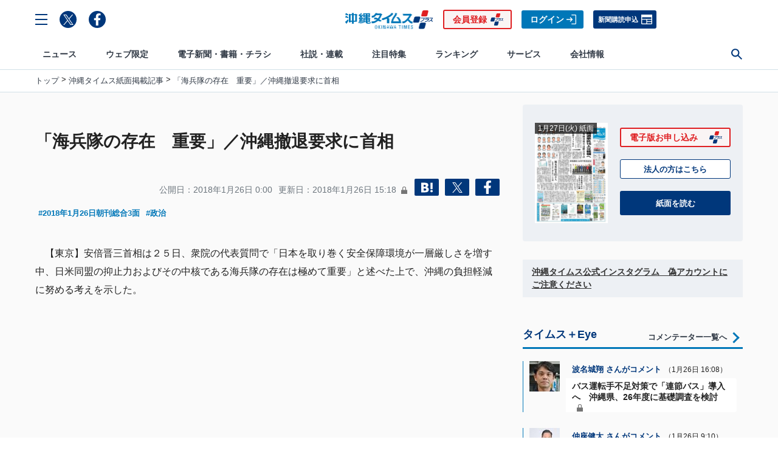

--- FILE ---
content_type: text/html; charset=utf-8
request_url: https://www.okinawatimes.co.jp/articles/-/200825
body_size: 21334
content:

<!DOCTYPE html>
<html lang="ja">
<head>
<meta charset="UTF-8">
<meta name="viewport" content="width=device-width, initial-scale=1">
<title>「海兵隊の存在　重要」／沖縄撤退要求に首相 | 沖縄タイムス＋プラス</title>
<meta name="keyword" content="2018年1月26日朝刊総合3面,政治,沖縄,米軍基地,誤解だらけの沖縄基地,集団的自衛権,普天間移設問題,電子新聞,沖縄観光,グルメ,沖縄観光,沖縄タイムス">
<meta name="description" content="　【東京】安倍晋三首相は２５日、衆院の代表質問で「日本を取り巻く安全保障環境が一層厳しさを増す中、日米同盟の抑止力およびその中核である海兵隊の存在は極めて重要」と述べた上で、沖縄の負担軽減に努める考えを示した。">
<meta property="fb:admins" content="100001166128459">
<meta property="fb:app_id" content="130411323748054">
<meta property="og:locale" content="ja_JP">
<meta property="og:site_name" content="沖縄タイムス＋プラス">
<meta property="og:title" content="「海兵隊の存在　重要」／沖縄撤退要求に首相 | 沖縄タイムス＋プラス">
<meta property="og:image" content="https://oki.ismcdn.jp/mwimgs/a/1/1200wm/img_a11277de1bd31065c6498d6e1f45eca089462.jpg">
<meta property="og:type" content="article">
<meta property="og:url" content="https://www.okinawatimes.co.jp/articles/-/200825">
<meta property="og:description" content="　【東京】安倍晋三首相は２５日、衆院の代表質問で「日本を取り巻く安全保障環境が一層厳しさを増す中、日米同盟の抑止力およびその中核である海兵隊の存在は極めて重要」と述べた上で、沖縄の負担軽減に努める考えを示した。">
<meta name="twitter:card" content="summary_large_image">
<meta name="twitter:site" content="@theokinawatimes">
<meta name="title" content="「海兵隊の存在　重要」／沖縄撤退要求に首相">
<meta name="twitter:domain" content="https://www.okinawatimes.co.jp">
<meta name="robots" content="max-image-preview:large,max-snippet:50,noarchive">
<meta name="facebook-domain-verification" content="to8efup67jeuzb2mg5ozc5v7rdabdp" />
<meta name="bingbot" content="noarchive">

<link rel="shortcut icon" sizes="16x16 32x32 64x64" type="image/vnd.microsoft.icon" href="/common/otp/images/favicon.ico">
<link rel="apple-touch-icon" href="/common/otp/images/apple-touch-icon.png">

<link rel="alternate" type="application/rss+xml" title="沖縄タイムス＋プラス 総合RSS" href="https://www.okinawatimes.co.jp/list/feed/rss">


<meta name="theme-color" content="#1e5eab"/>
<link rel="manifest" href="/manifest.json">

<link rel="preconnect" href="https://oki.ismcdn.jp" crossorigin>
<link rel="preconnect" href="https://www.googletagmanager.com" crossorigin>
<link rel="preconnect" href="https://storage.googleapis.com" crossorigin>
<link rel="preconnect" href="https://www.google-analytics.com" crossorigin>
<link rel="preconnect" href="https://adservice.google.co.jp" crossorigin>
<link rel="preconnect" href="https://securepubads.g.doubleclick.net" crossorigin>
<link rel="preconnect" href="https://googleads.g.doubleclick.net" crossorigin>
<link rel="preconnect" href="https://tpc.googlesyndication.com" crossorigin>
<link rel="preconnect" href="https://pagead2.googlesyndication.com" crossorigin>
<link rel="preconnect" href="https://static.criteo.net" crossorigin>
<link rel="preconnect dns-prefetch" href="https://connect.facebook.net">
<link rel="preconnect dns-prefetch" href="//platform.twitter.com">

<!-- 
<link rel="dns-prefetch" href="//pagead2.googlesyndication.com">
<link rel="dns-prefetch" href="//googleads.g.doubleclick.net">
<link rel="dns-prefetch" href="//tpc.googlesyndication.com">
<link rel="dns-prefetch" href="//www.gstatic.com">
 -->
  <link rel="canonical" href="https://www.okinawatimes.co.jp/articles/-/200825">
  <link rel="stylesheet" href="https://oki.ismcdn.jp/resources/otp-v2/css/pc/leafs.css?rd=202512041430">
  <script src="https://oki.ismcdn.jp/resources/otp-v2/js/lib/lozad.min.js?rd=202512041430" defer></script>
  <script src="https://oki.ismcdn.jp/resources/otp-v2/js/pc/leafs.js?rd=202512041430" defer></script>

  <link rel="stylesheet" href="https://oki.ismcdn.jp/resources/css/add-style.css?rd=202512041430">
  <script src="https://oki.ismcdn.jp/resources/js/add-script.js?rd=202512041430" defer></script>

  
<script type="application/ld+json">
[{"@context":"http://schema.org","@type":"WebSite","name":"沖縄タイムス＋プラス","alternateName":"沖縄タイムス＋プラス | 沖縄の最新ニュースサイト","url":"https://www.okinawatimes.co.jp","sameAs":["https://twitter.com/","https://www.facebook.com/"],"potentialAction":{"@type":"SearchAction","target":"https://www.okinawatimes.co.jp/search?fulltext={search_term}","query-input":"required name=search_term"}},{"@context":"http://schema.org","@type":"NewsArticle","mainEntityOfPage":{"@type":"WebPage","@id":"https://www.okinawatimes.co.jp/articles/-/200825"},"headline":"「海兵隊の存在　重要」／沖縄撤退要求に首相","image":{"@type":"ImageObject","url":"https://oki.ismcdn.jp/mwimgs/a/1/1200wm/img_a11277de1bd31065c6498d6e1f45eca089462.jpg","width":"600","height":"338"},"author":{"@type":"Person","name":"沖縄タイムス＋プラス","url":"https://www.okinawatimes.co.jp/list/author/%E6%B2%96%E7%B8%84%E3%82%BF%E3%82%A4%E3%83%A0%E3%82%B9%EF%BC%8B%E3%83%97%E3%83%A9%E3%82%B9"},"datePublished":"2018-01-26T00:00:00+09:00","dateModified":"2018-01-26T15:18:27+09:00","description":"　【東京】安倍晋三首相は２５日、衆院の代表質問で「日本を取り巻く安全保障環境が一層厳しさを増す中、日米同盟の抑止力およびその中核である海兵隊の存在は極めて重要」と述べた上で、沖縄の負担軽減に努める考えを示した。","publisher":{"@type":"Organization","name":"沖縄タイムス＋プラス","logo":{"@type":"ImageObject","url":"https://oki.ismcdn.jp/common/otp/images/v1/common/main-logo.png"}},"isAccessibleForFree":false,"hasPart":{"@type":"WebPageElement","isAccessibleForFree":false,"cssSelector":".paywalled-content"}},{"@context":"http://schema.org","@type":"BreadcrumbList","itemListElement":[[{"@type":"ListItem","position":1,"item":{"@id":"https://www.okinawatimes.co.jp","name":"沖縄タイムス＋プラス"}},{"@type":"ListItem","position":2,"item":{"@id":"https://www.okinawatimes.co.jp/category/newspaper-okinawatimes","name":"沖縄タイムス紙面掲載記事"}},{"@type":"ListItem","position":3,"item":{"@id":"https://www.okinawatimes.co.jp/articles/-/200825","name":"「海兵隊の存在　重要」／沖縄撤退要求に首相"}}]]}]
</script>
<script>
dataLayer = [
  {
  "media": "MediaWeaver",
  "articleId": "200825",
  "title": "「海兵隊の存在　重要」／沖縄撤退要求に首相",
  "category": "沖縄タイムス紙面掲載記事",
  "tag": "2018年1月26日朝刊総合3面,政治",
  "pubDate": "20180126",
  "articleType": "premium",
  "sale": "0",
  "test": "B",
  "userStatus": "not-login"
}
];
</script>



<!-- Google Tag Manager20230131更新 -->
<script>(function(w,d,s,l,i){w[l]=w[l]||[];w[l].push({'gtm.start':
    new Date().getTime(),event:'gtm.js'});var f=d.getElementsByTagName(s)[0],
    j=d.createElement(s),dl=l!='dataLayer'?'&l='+l:'';j.async=true;j.src=
    'https://www.googletagmanager.com/gtm.js?id='+i+dl;f.parentNode.insertBefore(j,f);
    })(window,document,'script','dataLayer','GTM-T3ZCTPF');</script>
 <!-- End Google Tag Manager -->   



<script type="text/javascript" src="//static.criteo.net/js/ld/publishertag.js"></script>
<script type='text/javascript'>
  var googletag = googletag || {};
  googletag.cmd = googletag.cmd || [];
  (function() {
    var gads = document.createElement('script');
    gads.async = true;
    gads.type = 'text/javascript';
    var useSSL = 'https:' == document.location.protocol;
    gads.src = (useSSL ? 'https:' : 'http:') +
      '//www.googletagservices.com/tag/js/gpt.js';
    var node = document.getElementsByTagName('script')[0];
    node.parentNode.insertBefore(gads, node);
  })();
</script>

<script type="application/javascript" src="//anymind360.com/js/195/ats.js"></script>
<script async src="https://securepubads.g.doubleclick.net/tag/js/gpt.js"></script>

<!-- DFP by FourM -->
<script>
  window.googletag = window.googletag || {cmd: []};
  googletag.cmd.push(function() {
    googletag.defineSlot('/83555300,125786247/okinawatimes/okinawatimes/pc_article_header', [[1, 1], [728, 90], [970, 90]], 'pc_article_header').addService(googletag.pubads());
    googletag.defineSlot('/83555300,125786247/okinawatimes/okinawatimes/pc_article_underarticle_left', [[1, 1], [336, 280], [300, 250]], 'pc_article_underarticle_left').addService(googletag.pubads());
    googletag.defineSlot('/83555300,125786247/okinawatimes/okinawatimes/pc_article_underarticle_right', [[1, 1], [300, 250], [336, 280]], 'pc_article_underarticle_right').addService(googletag.pubads());
    googletag.defineSlot('/83555300,125786247/okinawatimes/okinawatimes/pc_article_right_1st', [[300, 600], [300, 250], [1, 1]], 'pc_article_right_1st').addService(googletag.pubads());
    googletag.defineSlot('/83555300,125786247/okinawatimes/okinawatimes/pc_article_right_2nd', [[300, 600], [300, 250], [1, 1]], 'pc_article_right_2nd').addService(googletag.pubads());
    googletag.defineSlot('/83555300,125786247/okinawatimes/okinawatimes/pc_all_right_2nd', [[300, 100], [1, 1], [300, 250], 'fluid', [300, 600]], 'pc_all_right_2nd').addService(googletag.pubads());

   // googletag.defineSlot('/83555300,125786247/okinawatimes/okinawatimes/pc_article_inarticle', [[1, 1],'fluid', [300, 250], [336, 280]], 'pc_article_inarticle').addService(googletag.pubads());
    googletag.defineSlot('/83555300,125786247/okinawatimes/okinawatimes/pc_article_underarticle_movie', ['fluid', [1, 1]],'pc_article_underarticle_movie').addService(googletag.pubads());
    googletag.pubads().setTargeting("articleId","200825");
    googletag.pubads().setTargeting("title","「海兵隊の存在　重要」／沖縄撤退要求に首相");
    googletag.pubads().setTargeting("category","沖縄タイムス紙面掲載記事");
    googletag.pubads().setTargeting("genre","");
    googletag.pubads().setTargeting("tag","2018年1月26日朝刊総合3面,政治");
    googletag.pubads().setTargeting("pubDate","20180126");
    googletag.pubads().setTargeting("articleType","premium");
    googletag.pubads().setTargeting("userStatus","not-login");
    googletag.pubads().setTargeting("sale","0");
    googletag.pubads().enableSingleRequest();
    googletag.pubads().collapseEmptyDivs();
    googletag.pubads().setTargeting('param:adtest', '1');
    //googletag.pubads().disableInitialLoad();
    googletag.enableServices();
  });
</script>
<!-- /DFP by FourM -->
<script type="text/javascript" async="async" src="//widgets.outbrain.com/outbrain.js"></script>

<!-- <link rel="stylesheet" href="https://visualnews.kyodonews.jp/src/index.css"> -->
<!-- <script type="module" src="https://visualnews.kyodonews.jp/src/index.js" charset="UTF-8"></script> -->
<!-- Optimize Next -->
<script>(function(p,r,o,j,e,c,t,g){
p['_'+t]={};g=r.createElement('script');g.src='https://www.googletagmanager.com/gtm.js?id=GTM-'+t;r[o].prepend(g);
g=r.createElement('style');g.innerText='.'+e+t+'{visibility:hidden!important}';r[o].prepend(g);
r[o][j].add(e+t);setTimeout(function(){if(r[o][j].contains(e+t)){r[o][j].remove(e+t);p['_'+t]=0}},c)
})(window,document,'documentElement','classList','loading',2000,'PJKTDXS8')</script>
<!-- End Optimize Next --></head>
<body data-anchor="to-top">
<!-- Google Tag Manager20230131更新 -->
<noscript><iframe src="https://www.googletagmanager.com/ns.html?id=GTM-T3ZCTPF"
    height="0" width="0" style="display:none;visibility:hidden"></iframe></noscript>
<!-- End Google Tag Manager (noscript) -->


<div class="u-flex u-flex--center u-paper-fafafa">
  <!-- /83555300/okinawatimes/okinawatimes/pc_article_header -->
  <div id='pc_article_header' class='u-mt-s u-mb-s u-minh90'>
  <script>
  googletag.cmd.push(function() { googletag.display('pc_article_header'); });
  </script>
  </div>
</div>


<div class="l-wrapper">

  <!-- ヘッダー -->
  <header class="g-header js-header">
    <div class="g-header__container">
      <div class="g-header__box">
        <div class="g-header__toolbar g-header__toolbar--left">
          <div class="g-header__menu-btn c-menu js-header__menu-btn">
            <svg class="c-menu--close" xmlns="http://www.w3.org/2000/svg"><path d="M0,2H20V0H0Z" transform="translate(1.414) rotate(45)"/><path d="M0,0V2H20V0Z" transform="translate(0 14.142) rotate(-45)"/></svg>
            <svg class="c-menu--open" xmlns="http://www.w3.org/2000/svg"><g><path d="m0 2h20v-2h-20z" transform="translate(0 16)"/><path d="m0 2h20v-2h-20z" transform="translate(0 8)"/><path d="m0 0v2h20v-2z"/></g></svg>
          </div>
          <a class="g-header__sns-icon c-share__link c-share__link--round" href="https://twitter.com/theokinawatimes" target="_blank" rel="noopener"><img src="https://oki.ismcdn.jp/common/otp/icon/icon-x.svg" width="17" height="17" alt="Twitter"></a>
          <a class="g-header__sns-icon c-share__link c-share__link--round" href="https://www.facebook.com/okinawatimes" target="_blank" rel="noopener"><img src="https://oki.ismcdn.jp/common/otp/icon/icon-fb.svg" alt="facebook" width="20" height="20"></a>
        </div>
        <div class="g-header__toolbar g-header__toolbar--center">
          <a href="/"><div class="g-header__logo"><img class="g-header__logo-image" src="https://oki.ismcdn.jp/common/otp/images/v2/logo@2x.png" width="146" height="31" alt="沖縄タイムス＋プラス" /></div></a>
        </div>

        <div class="g-header__toolbar g-header__toolbar--right">
          <a class="c-btn c-btn--signup" href="/feature/guide/plan#okinawatimesPlusPlan">会員登録</a>
          <a class="c-btn c-btn--sign-in" href="/auth/login?return_to=https%3A%2F%2Fwww.okinawatimes.co.jp%2Farticles%2F-%2F200825">ログイン</a>
          <a class="c-btn c-btn--subscription" href="https://okinawatimes.jp/contact/subscribe/" target="_blank">新聞購読申込</a>
        </div>
      </div>
    </div>
  <!-- ナビゲーション -->
  <nav class="g-nav js-nav">
    <div class="g-nav__primary">
      <div class="g-nav__toolbar">
        <div class="g-nav__menu-btn u-mr20 c-menu js-nav__menu-btn">
          <svg class="c-menu--open" xmlns="http://www.w3.org/2000/svg"><g><path d="m0 2h20v-2h-20z" transform="translate(0 16)"/><path d="m0 2h20v-2h-20z" transform="translate(0 8)"/><path d="m0 0v2h20v-2z"/></g></svg>
          <svg class="c-menu--close" xmlns="http://www.w3.org/2000/svg"><path d="M0,2H20V0H0Z" transform="translate(1.414) rotate(45)"/><path d="M0,0V2H20V0Z" transform="translate(0 14.142) rotate(-45)"/></svg>
        </div>
        <div class="g-nav__logo u-mr10 js-nav__logo"><a href="/"><img src="https://oki.ismcdn.jp/common/otp/images/v2/logo@2x.png" width="116" height="24" alt="沖縄タイムス＋プラス" /></a></div>

        <ul class="g-nav__primary-list">

          <li class="g-nav__primary-list-item">
            <a href="/category/news-all" class="g-nav__primary-link js-nav__primary-link" data-nav="news" target="">ニュース</a>
          </li>
          <li class="g-nav__primary-list-item">
            <a href="/category/web-original" class="g-nav__primary-link js-nav__primary-link" data-nav="original" target="">ウェブ限定</a>
          </li>
          <li class="g-nav__primary-list-item">
            <a href="/list/info/viewer/" class="g-nav__primary-link js-nav__primary-link" data-nav="newspaper" target="">電子新聞・書籍・チラシ</a>
          </li>
          <li class="g-nav__primary-list-item">
            <a href="/category/series-column" class="g-nav__primary-link js-nav__primary-link" data-nav="series-column" target="">社説・連載</a>
          </li>
          <li class="g-nav__primary-list-item">
            <a href="" class="g-nav__primary-link js-nav__primary-link" data-nav="feature" target="">注目特集</a>
          </li>
          <li class="g-nav__primary-list-item">
            <a href="/list/ranking" class="g-nav__primary-link js-nav__primary-link" data-nav="ranking" target="">ランキング</a>
          </li>
          <li class="g-nav__primary-list-item">
            <a href="" class="g-nav__primary-link js-nav__primary-link" data-nav="service" target="">サービス</a>
          </li>
          <li class="g-nav__primary-list-item">
            <a href="http://www.okinawatimes.jp" class="g-nav__primary-link js-nav__primary-link" data-nav="company" target="_blank">会社情報</a>
          </li>
          <!-- <li class="g-nav__primary-list-item"><a class="g-nav__primary-link js-nav__primary-link" href="https://okinawatimes.jp/" target="_blank">会社情報</a> </li> -->
          <li class="g-nav__primary-list-item">
            <button class="g-nav__primary-btn c-menu js-nav__primary-btn">
              <svg class="c-menu--close" xmlns="http://www.w3.org/2000/svg"><path d="M0,2H20V0H0Z" transform="translate(1.414) rotate(45)"/><path d="M0,0V2H20V0Z" transform="translate(0 14.142) rotate(-45)"/></svg>
              <svg class="c-menu--search" xmlns="http://www.w3.org/2000/svg" width="22" heigh="22" viewBox="0 0 22 22"><path d="m22 20.258-7.125-7.125a8.177 8.177 0 1 0 -1.724 1.759l7.106 7.108zm-13.734-6.286a5.706 5.706 0 1 1 5.706-5.706 5.705 5.705 0 0 1 -5.706 5.706"/></svg>
            </button>
          </li>
        </ul>
        <div class="g-nav__btn-group js-nav__btn-group">
            <a class="c-btn c-btn--signup u-ml-xxs" href="/auth/preregistration">会員登録</a>
            <a class="c-btn c-btn--sign-in u-ml-xxs" href="https://www.okinawatimes.co.jp/auth/login?return_to=https%3A%2F%2Fwww.okinawatimes.co.jp%2Farticles%2F-%2F200825">ログイン</a>
        </div>
      </div>
    </div>
    <div class="g-nav__secondary">
      <ul class="g-nav__secondary-list js-nav__secondary-list" data-nav="news">
        <li class="g-nav__secondary-list-item"><a href="/list/archives" class="g-nav__secondary-link" data-block="mainnavi" target="">今日のニュース</a></li>
        <li class="g-nav__secondary-list-item"><a href="/list/archives?ccode=newspaper-okinawatimes" class="g-nav__secondary-link" data-block="mainnavi" target="">紙面掲載記事</a></li>
        <li class="g-nav__secondary-list-item"><a href="/subcategory/%E7%B1%B3%E8%BB%8D%E5%9F%BA%E5%9C%B0%E3%83%BB%E5%AE%89%E4%BF%9D" class="g-nav__secondary-link" data-block="mainnavi" target="">基地問題</a></li>
        <li class="g-nav__secondary-list-item"><a href="/subcategory/%E4%BA%8B%E4%BB%B6%E3%83%BB%E4%BA%8B%E6%95%85" class="g-nav__secondary-link" data-block="mainnavi" target="">事件・事故</a></li>
        <li class="g-nav__secondary-list-item"><a href="/subcategory/%E6%94%BF%E6%B2%BB" class="g-nav__secondary-link" data-block="mainnavi" target="">政治</a></li>
        <li class="g-nav__secondary-list-item"><a href="/subcategory/%E7%B5%8C%E6%B8%88" class="g-nav__secondary-link" data-block="mainnavi" target="">経済</a></li>
        <li class="g-nav__secondary-list-item"><a href="/subcategory/%E7%A4%BE%E4%BC%9A%E3%83%BB%E3%81%8F%E3%82%89%E3%81%97" class="g-nav__secondary-link" data-block="mainnavi" target="">社会</a></li>
        <li class="g-nav__secondary-list-item"><a href="/subcategory/%E3%82%B9%E3%83%9D%E3%83%BC%E3%83%84" class="g-nav__secondary-link" data-block="mainnavi" target="">スポーツ</a></li>
        <li class="g-nav__secondary-list-item"><a href="/subcategory/%E6%96%87%E5%8C%96%E3%83%BB%E8%8A%B8%E8%83%BD" class="g-nav__secondary-link" data-block="mainnavi" target="">文化・芸能</a></li>
        <li class="g-nav__secondary-list-item"><a href="/category/news-oriconstyle" class="g-nav__secondary-link" data-block="mainnavi" target="">エンタメ</a></li>
        <li class="g-nav__secondary-list-item"><a href="/category/news-pressrelease" class="g-nav__secondary-link" data-block="mainnavi" target="">プレスリリース</a></li>
      </ul>
      <ul class="g-nav__secondary-list js-nav__secondary-list" data-nav="original">
        <li class="g-nav__secondary-list-item"><a href="/category/web_original_plus" class="g-nav__secondary-link" data-block="web_original_plus" target="">ウェブオリジナルPlus</a></li>
        <li class="g-nav__secondary-list-item"><a href="/category/nichiyou_column" class="g-nav__secondary-link" data-block="nichiyou_column" target="">記者コラム</a></li>
        <li class="g-nav__secondary-list-item"><a href="/category/digi-edition-choice" class="g-nav__secondary-link" data-block="digi-edition-choice" target="">デジ編チョイス</a></li>
        <li class="g-nav__secondary-list-item"><a href="/category/incident-truth" class="g-nav__secondary-link" data-block="incident-truth" target="">事件・事故の真相</a></li>
        <li class="g-nav__secondary-list-item"><a href="/list/commentators" class="g-nav__secondary-link" data-block="expert-eye" target="">タイムス＋Eye</a></li>
        <li class="g-nav__secondary-list-item"><a href="/category/umincyuninaritai" class="g-nav__secondary-link" data-block="umincyuninaritai" target="">海人になりたい</a></li>
        <li class="g-nav__secondary-list-item"><a href="/category/kyodo-visualnews" class="g-nav__secondary-link" data-block="kyodo-visualnews" target="">ビジュアルニュース</a></li>
        <li class="g-nav__secondary-list-item"><a href="/category/47Reporters" class="g-nav__secondary-link" data-block="47Reporters" target="">47リポーターズ</a></li>
      </ul>
      <ul class="g-nav__secondary-list js-nav__secondary-list" data-nav="newspaper">
        <li class="g-nav__secondary-list-item"><a href="/list/info/viewer/" class="g-nav__secondary-link" data-block="mainnavi" target="">紙面・書籍一覧</a></li>
        <li class="g-nav__secondary-list-item"><a href="/auth/preregistration" class="g-nav__secondary-link" data-block="mainnavi" target="">お申し込み</a></li>
        <li class="g-nav__secondary-list-item"><a href="/auth/update?contact=form" class="g-nav__secondary-link" data-block="mainnavi" target="">お問い合わせ</a></li>
        <li class="g-nav__secondary-list-item"><a href="/feature/guide/plan" class="g-nav__secondary-link" data-block="mainnavi" target="">電子版とは</a></li>
      </ul>
      <ul class="g-nav__secondary-list js-nav__secondary-list" data-nav="series-column">
        <li class="g-nav__secondary-list-item"><a href="/category/editorial" class="g-nav__secondary-link" data-block="editorial" target="">社説</a></li>
        <li class="g-nav__secondary-list-item"><a href="/category/tc-taigen-shougen" class="g-nav__secondary-link" data-block="tc-taigen-shougen" target="">大弦小弦</a></li>
        <li class="g-nav__secondary-list-item"><a href="/category/kanashiyaokinawa_sensoutokokoronokizu" class="g-nav__secondary-link" data-block="kanashiyaokinawa_sensoutokokoronokizu" target="">悲しや沖縄 戦争と心の傷</a></li>
        <li class="g-nav__secondary-list-item"><a href="/category/anotokiwatashiwa_sengo80" class="g-nav__secondary-link" data-block="anotokiwatashiwa_sengo80" target="">あの時私は 戦後８０年１８紙企画</a></li>
        <li class="g-nav__secondary-list-item"><a href="/category/zinkoukakusa_fukkousakwotou" class="g-nav__secondary-link" data-block="zinkoukakusa_fukkousakwotou" target="">人口格差 振興策を問う</a></li>
      </ul>
      <ul class="g-nav__secondary-list js-nav__secondary-list" data-nav="feature">
        <li class="g-nav__secondary-list-item"><a href="/feature/nanjoshigisen2025" class="g-nav__secondary-link" data-block="nanjoshigisen2025" target="">南城市議選2025</a></li>
        <li class="g-nav__secondary-list-item"><a href="/subcategory/戦後80年" class="g-nav__secondary-link" data-block="sengo80" target="">戦後80年</a></li>
        <li class="g-nav__secondary-list-item"><a href="/subcategory/%E9%A6%96%E9%87%8C%E5%9F%8E" class="g-nav__secondary-link" data-block="syurijo" target="">よみがえれ首里城  焼失から6年</a></li>
        <li class="g-nav__secondary-list-item"><a href="/feature/junglia" class="g-nav__secondary-link" data-block="junglia" target="">ジャングリア開業</a></li>
        <li class="g-nav__secondary-list-item"><a href="/subcategory/%E3%82%AA%E3%83%AA%E3%82%AA%E3%83%B3%E3%83%93%E3%83%BC%E3%83%AB" class="g-nav__secondary-link" data-block="orionbeer" target="">オリオンビール上場</a></li>
        <li class="g-nav__secondary-list-item"><a href="/feature/nahasigisen2025" class="g-nav__secondary-link" data-block="nahasigisen2025" target="">那覇市議選2025</a></li>
      </ul>
      <ul class="g-nav__secondary-list js-nav__secondary-list" data-nav="ranking">
        <li class="g-nav__secondary-list-item"><a href="/list/ranking?genre=%E7%B7%8F%E5%90%88" class="g-nav__secondary-link" data-block="mainnavi" target="">総合</a></li>
        <li class="g-nav__secondary-list-item"><a href="/list/ranking?genre=WEB%E3%82%AA%E3%83%AA%E3%82%B8%E3%83%8A%E3%83%AB" class="g-nav__secondary-link" data-block="mainnavi" target="">WEBオリジナル</a></li>
        <li class="g-nav__secondary-list-item"><a href="/list/ranking?genre=%E4%BC%9A%E5%93%A1%E9%99%90%E5%AE%9A%E8%A8%98%E4%BA%8B" class="g-nav__secondary-link" data-block="mainnavi" target="">会員限定記事</a></li>
      </ul>
      <ul class="g-nav__secondary-list js-nav__secondary-list" data-nav="service">
        <li class="g-nav__secondary-list-item"><a href="http://shop.okinawatimes.co.jp/" class="g-nav__secondary-link" data-block="mainnavi" target="_blank">沖縄タイムスの本</a></li>
        <li class="g-nav__secondary-list-item"><a href="https://okinawa.epitas.com/" class="g-nav__secondary-link" data-block="mainnavi" target="_blank">写真パラダイス</a></li>
        <li class="g-nav__secondary-list-item"><a href="https://okuyami-sokuho.com/" class="g-nav__secondary-link" data-block="mainnavi" target="_blank">お悔み速報沖縄「しまダビ」</a></li>
        <li class="g-nav__secondary-list-item"><a href="https://okinawa.pro.epitas.com/" class="g-nav__secondary-link" data-block="mainnavi" target="_blank">法人向け「写真ライブラリー」</a></li>
        <li class="g-nav__secondary-list-item"><a href="https://voicy.jp/channel/1514/all" class="g-nav__secondary-link" data-block="mainnavi" target="_blank">音声配信｢サクッと沖縄｣</a></li>
        <li class="g-nav__secondary-list-item"><a href="https://okinawatimes.jp/business/" class="g-nav__secondary-link" data-block="mainnavi" target="_blank">電子版法人契約</a></li>
      </ul>
      <ul class="g-nav__secondary-list js-nav__secondary-list" data-nav="company">
        <li class="g-nav__secondary-list-item"><a href="https://okinawatimes.jp/company-overview/" class="g-nav__secondary-link" data-block="mainnavi" target="_blank">会社概要</a></li>
        <li class="g-nav__secondary-list-item"><a href="https://okinawatimes.jp/services/" class="g-nav__secondary-link" data-block="mainnavi" target="_blank">事業案内</a></li>
        <li class="g-nav__secondary-list-item"><a href="https://okinawatimes.jp/contact/advertisement/" class="g-nav__secondary-link" data-block="mainnavi" target="_blank">広告案内</a></li>
        <li class="g-nav__secondary-list-item"><a href="https://okinawatimes.jp/contact/article/" class="g-nav__secondary-link" data-block="mainnavi" target="_blank">記事利用案内</a></li>
        <li class="g-nav__secondary-list-item"><a href="https://okinawatimes.jp/contact/facility/" class="g-nav__secondary-link" data-block="mainnavi" target="_blank">施設利用案内</a></li>
        <li class="g-nav__secondary-list-item"><a href="https://okinawatimes.jp/contact/sponsorship/" class="g-nav__secondary-link" data-block="mainnavi" target="_blank">後援申請</a></li>
        <li class="g-nav__secondary-list-item"><a href="https://okinawatimes.jp/contact/education-training/" class="g-nav__secondary-link" data-block="mainnavi" target="_blank">NIE/NIB</a></li>
        <li class="g-nav__secondary-list-item"><a href="https://okinawatimes.jp/news/" class="g-nav__secondary-link" data-block="mainnavi" target="_blank">最新のお知らせ</a></li>
      </ul>
    </div>
    <div class="g-nav__tertiary js-nav__tertiary">
      <div class="g-nav__tertiary-box">
        <form action="/search" method="get" class="g-nav__tertiary-form u-flex u-flex--aligncenter">
          <input class="g-nav__tertiary-input" type="text" value="" name="fulltext" placeholder="サイト内を検索" autocomplete="off">
          <input type="hidden" id="organization" value="organization" name="type">
          <input class="g-nav__tertiary-submit c-arrow c-arrow--white c-arrow--r" type="submit" value="">
        </form>
      </div>
    </div>
    <div class="c-to-top js-to-top" data-anchor-to="to-top"><div class="c-arrow c-arrow--t"></div></div>
  </nav>
  <div class="g-drawer c-scroll js-drawer">
    <div class="g-drawer__box">
      <div class="g-drawer__head">
        <div class="g-drawer__btn-group">
            <a class="c-btn c-btn--signup c-btn--center" href="/auth/preregistration">会員登録</a>
            <a class="c-btn c-btn--sign-in c-btn--center" href="https://www.okinawatimes.co.jp/auth/login?return_to=https%3A%2F%2Fwww.okinawatimes.co.jp%2Farticles%2F-%2F200825">ログイン</a>
        </div>
      </div>
      <ul class="g-drawer__primary-list">
        <li class="g-drawer__primary-list-item js-drawer__primary-list-item">
          <div class="g-drawer__primary-list-title js-drawer__primary-list-title">
            ニュース
            <div class="g-drawer__arrow c-arrow c-arrow--b"></div>
          </div>
          <ul class="g-drawer__secondary-list">
            <li class="g-drawer__secondary-list-item">
              <a class="g-drawer__secondary-list-link" href="/category/news-all" target="">ニュース</a>
            </li>
            <li class="g-drawer__secondary-list-item">
              <a class="g-drawer__secondary-list-link" href="/list/archives" target="">今日のニュース</a>
            </li>
            <li class="g-drawer__secondary-list-item">
              <a class="g-drawer__secondary-list-link" href="/list/archives?ccode=newspaper-okinawatimes" target="">紙面掲載記事</a>
            </li>
            <li class="g-drawer__secondary-list-item">
              <a class="g-drawer__secondary-list-link" href="/subcategory/%E7%B1%B3%E8%BB%8D%E5%9F%BA%E5%9C%B0%E3%83%BB%E5%AE%89%E4%BF%9D" target="">基地問題</a>
            </li>
            <li class="g-drawer__secondary-list-item">
              <a class="g-drawer__secondary-list-link" href="/subcategory/%E4%BA%8B%E4%BB%B6%E3%83%BB%E4%BA%8B%E6%95%85" target="">事件・事故</a>
            </li>
            <li class="g-drawer__secondary-list-item">
              <a class="g-drawer__secondary-list-link" href="/subcategory/%E6%94%BF%E6%B2%BB" target="">政治</a>
            </li>
            <li class="g-drawer__secondary-list-item">
              <a class="g-drawer__secondary-list-link" href="/subcategory/%E7%B5%8C%E6%B8%88" target="">経済</a>
            </li>
            <li class="g-drawer__secondary-list-item">
              <a class="g-drawer__secondary-list-link" href="/subcategory/%E7%A4%BE%E4%BC%9A%E3%83%BB%E3%81%8F%E3%82%89%E3%81%97" target="">社会</a>
            </li>
            <li class="g-drawer__secondary-list-item">
              <a class="g-drawer__secondary-list-link" href="/subcategory/%E3%82%B9%E3%83%9D%E3%83%BC%E3%83%84" target="">スポーツ</a>
            </li>
            <li class="g-drawer__secondary-list-item">
              <a class="g-drawer__secondary-list-link" href="/subcategory/%E6%96%87%E5%8C%96%E3%83%BB%E8%8A%B8%E8%83%BD" target="">文化・芸能</a>
            </li>
            <li class="g-drawer__secondary-list-item">
              <a class="g-drawer__secondary-list-link" href="/category/news-oriconstyle" target="">エンタメ</a>
            </li>
            <li class="g-drawer__secondary-list-item">
              <a class="g-drawer__secondary-list-link" href="/category/news-pressrelease" target="">プレスリリース</a>
            </li>
          </ul>
        </li>
        <li class="g-drawer__primary-list-item js-drawer__primary-list-item">
          <div class="g-drawer__primary-list-title js-drawer__primary-list-title">
            ウェブ限定
            <div class="g-drawer__arrow c-arrow c-arrow--b"></div>
          </div>
          <ul class="g-drawer__secondary-list">
            <li class="g-drawer__secondary-list-item">
              <a class="g-drawer__secondary-list-link" href="/category/web-original" target="">ウェブ限定</a>
            </li>
            <li class="g-drawer__secondary-list-item">
              <a class="g-drawer__secondary-list-link" href="/category/web_original_plus" target="">ウェブオリジナルPlus</a>
            </li>
            <li class="g-drawer__secondary-list-item">
              <a class="g-drawer__secondary-list-link" href="/category/nichiyou_column" target="">記者コラム</a>
            </li>
            <li class="g-drawer__secondary-list-item">
              <a class="g-drawer__secondary-list-link" href="/category/digi-edition-choice" target="">デジ編チョイス</a>
            </li>
            <li class="g-drawer__secondary-list-item">
              <a class="g-drawer__secondary-list-link" href="/category/incident-truth" target="">事件・事故の真相</a>
            </li>
            <li class="g-drawer__secondary-list-item">
              <a class="g-drawer__secondary-list-link" href="/list/commentators" target="">タイムス＋Eye</a>
            </li>
            <li class="g-drawer__secondary-list-item">
              <a class="g-drawer__secondary-list-link" href="/category/umincyuninaritai" target="">海人になりたい</a>
            </li>
            <li class="g-drawer__secondary-list-item">
              <a class="g-drawer__secondary-list-link" href="/category/kyodo-visualnews" target="">ビジュアルニュース</a>
            </li>
            <li class="g-drawer__secondary-list-item">
              <a class="g-drawer__secondary-list-link" href="/category/47Reporters" target="">47リポーターズ</a>
            </li>
          </ul>
        </li>
        <li class="g-drawer__primary-list-item js-drawer__primary-list-item">
          <div class="g-drawer__primary-list-title js-drawer__primary-list-title">
            電子新聞・書籍・チラシ
            <div class="g-drawer__arrow c-arrow c-arrow--b"></div>
          </div>
          <ul class="g-drawer__secondary-list">
            <li class="g-drawer__secondary-list-item">
              <a class="g-drawer__secondary-list-link" href="/list/info/viewer/" target="">電子新聞・書籍・チラシ</a>
            </li>
            <li class="g-drawer__secondary-list-item">
              <a class="g-drawer__secondary-list-link" href="/list/info/viewer/" target="">紙面・書籍一覧</a>
            </li>
            <li class="g-drawer__secondary-list-item">
              <a class="g-drawer__secondary-list-link" href="/auth/preregistration" target="">お申し込み</a>
            </li>
            <li class="g-drawer__secondary-list-item">
              <a class="g-drawer__secondary-list-link" href="/auth/update?contact=form" target="">お問い合わせ</a>
            </li>
            <li class="g-drawer__secondary-list-item">
              <a class="g-drawer__secondary-list-link" href="/feature/guide/plan" target="">電子版とは</a>
            </li>
          </ul>
        </li>
        <li class="g-drawer__primary-list-item js-drawer__primary-list-item">
          <div class="g-drawer__primary-list-title js-drawer__primary-list-title">
            社説・連載
            <div class="g-drawer__arrow c-arrow c-arrow--b"></div>
          </div>
          <ul class="g-drawer__secondary-list">
            <li class="g-drawer__secondary-list-item">
              <a class="g-drawer__secondary-list-link" href="/category/series-column" target="">社説・連載</a>
            </li>
            <li class="g-drawer__secondary-list-item">
              <a class="g-drawer__secondary-list-link" href="/category/editorial" target="">社説</a>
            </li>
            <li class="g-drawer__secondary-list-item">
              <a class="g-drawer__secondary-list-link" href="/category/tc-taigen-shougen" target="">大弦小弦</a>
            </li>
            <li class="g-drawer__secondary-list-item">
              <a class="g-drawer__secondary-list-link" href="/category/kanashiyaokinawa_sensoutokokoronokizu" target="">悲しや沖縄 戦争と心の傷</a>
            </li>
            <li class="g-drawer__secondary-list-item">
              <a class="g-drawer__secondary-list-link" href="/category/anotokiwatashiwa_sengo80" target="">あの時私は 戦後８０年１８紙企画</a>
            </li>
            <li class="g-drawer__secondary-list-item">
              <a class="g-drawer__secondary-list-link" href="/category/zinkoukakusa_fukkousakwotou" target="">人口格差 振興策を問う</a>
            </li>
          </ul>
        </li>
        <li class="g-drawer__primary-list-item js-drawer__primary-list-item">
          <div class="g-drawer__primary-list-title js-drawer__primary-list-title">
            注目特集
            <div class="g-drawer__arrow c-arrow c-arrow--b"></div>
          </div>
          <ul class="g-drawer__secondary-list">
            <li class="g-drawer__secondary-list-item">
              <a class="g-drawer__secondary-list-link" href="" target="">注目特集</a>
            </li>
            <li class="g-drawer__secondary-list-item">
              <a class="g-drawer__secondary-list-link" href="/feature/nanjoshigisen2025" target="">南城市議選2025</a>
            </li>
            <li class="g-drawer__secondary-list-item">
              <a class="g-drawer__secondary-list-link" href="/subcategory/戦後80年" target="">戦後80年</a>
            </li>
            <li class="g-drawer__secondary-list-item">
              <a class="g-drawer__secondary-list-link" href="/subcategory/%E9%A6%96%E9%87%8C%E5%9F%8E" target="">よみがえれ首里城  焼失から6年</a>
            </li>
            <li class="g-drawer__secondary-list-item">
              <a class="g-drawer__secondary-list-link" href="/feature/junglia" target="">ジャングリア開業</a>
            </li>
            <li class="g-drawer__secondary-list-item">
              <a class="g-drawer__secondary-list-link" href="/subcategory/%E3%82%AA%E3%83%AA%E3%82%AA%E3%83%B3%E3%83%93%E3%83%BC%E3%83%AB" target="">オリオンビール上場</a>
            </li>
            <li class="g-drawer__secondary-list-item">
              <a class="g-drawer__secondary-list-link" href="/feature/nahasigisen2025" target="">那覇市議選2025</a>
            </li>
          </ul>
        </li>
        <li class="g-drawer__primary-list-item js-drawer__primary-list-item">
          <div class="g-drawer__primary-list-title js-drawer__primary-list-title">
            ランキング
            <div class="g-drawer__arrow c-arrow c-arrow--b"></div>
          </div>
          <ul class="g-drawer__secondary-list">
            <li class="g-drawer__secondary-list-item">
              <a class="g-drawer__secondary-list-link" href="/list/ranking" target="">ランキング</a>
            </li>
            <li class="g-drawer__secondary-list-item">
              <a class="g-drawer__secondary-list-link" href="/list/ranking?genre=%E7%B7%8F%E5%90%88" target="">総合</a>
            </li>
            <li class="g-drawer__secondary-list-item">
              <a class="g-drawer__secondary-list-link" href="/list/ranking?genre=WEB%E3%82%AA%E3%83%AA%E3%82%B8%E3%83%8A%E3%83%AB" target="">WEBオリジナル</a>
            </li>
            <li class="g-drawer__secondary-list-item">
              <a class="g-drawer__secondary-list-link" href="/list/ranking?genre=%E4%BC%9A%E5%93%A1%E9%99%90%E5%AE%9A%E8%A8%98%E4%BA%8B" target="">会員限定記事</a>
            </li>
          </ul>
        </li>
        <li class="g-drawer__primary-list-item js-drawer__primary-list-item">
          <div class="g-drawer__primary-list-title js-drawer__primary-list-title">
            サービス
            <div class="g-drawer__arrow c-arrow c-arrow--b"></div>
          </div>
          <ul class="g-drawer__secondary-list">
            <li class="g-drawer__secondary-list-item">
              <a class="g-drawer__secondary-list-link" href="" target="">サービス</a>
            </li>
            <li class="g-drawer__secondary-list-item">
              <a class="g-drawer__secondary-list-link" href="http://shop.okinawatimes.co.jp/" target="_blank">沖縄タイムスの本</a>
            </li>
            <li class="g-drawer__secondary-list-item">
              <a class="g-drawer__secondary-list-link" href="https://okinawa.epitas.com/" target="_blank">写真パラダイス</a>
            </li>
            <li class="g-drawer__secondary-list-item">
              <a class="g-drawer__secondary-list-link" href="https://okuyami-sokuho.com/" target="_blank">お悔み速報沖縄「しまダビ」</a>
            </li>
            <li class="g-drawer__secondary-list-item">
              <a class="g-drawer__secondary-list-link" href="https://okinawa.pro.epitas.com/" target="_blank">法人向け「写真ライブラリー」</a>
            </li>
            <li class="g-drawer__secondary-list-item">
              <a class="g-drawer__secondary-list-link" href="https://voicy.jp/channel/1514/all" target="_blank">音声配信｢サクッと沖縄｣</a>
            </li>
            <li class="g-drawer__secondary-list-item">
              <a class="g-drawer__secondary-list-link" href="https://okinawatimes.jp/business/" target="_blank">電子版法人契約</a>
            </li>
          </ul>
        </li>
        <li class="g-drawer__primary-list-item js-drawer__primary-list-item">
          <div class="g-drawer__primary-list-title js-drawer__primary-list-title">
            会社情報
            <div class="g-drawer__arrow c-arrow c-arrow--b"></div>
          </div>
          <ul class="g-drawer__secondary-list">
            <li class="g-drawer__secondary-list-item">
              <a class="g-drawer__secondary-list-link" href="http://www.okinawatimes.jp" target="_blank">会社情報</a>
            </li>
            <li class="g-drawer__secondary-list-item">
              <a class="g-drawer__secondary-list-link" href="https://okinawatimes.jp/company-overview/" target="_blank">会社概要</a>
            </li>
            <li class="g-drawer__secondary-list-item">
              <a class="g-drawer__secondary-list-link" href="https://okinawatimes.jp/services/" target="_blank">事業案内</a>
            </li>
            <li class="g-drawer__secondary-list-item">
              <a class="g-drawer__secondary-list-link" href="https://okinawatimes.jp/contact/advertisement/" target="_blank">広告案内</a>
            </li>
            <li class="g-drawer__secondary-list-item">
              <a class="g-drawer__secondary-list-link" href="https://okinawatimes.jp/contact/article/" target="_blank">記事利用案内</a>
            </li>
            <li class="g-drawer__secondary-list-item">
              <a class="g-drawer__secondary-list-link" href="https://okinawatimes.jp/contact/facility/" target="_blank">施設利用案内</a>
            </li>
            <li class="g-drawer__secondary-list-item">
              <a class="g-drawer__secondary-list-link" href="https://okinawatimes.jp/contact/sponsorship/" target="_blank">後援申請</a>
            </li>
            <li class="g-drawer__secondary-list-item">
              <a class="g-drawer__secondary-list-link" href="https://okinawatimes.jp/contact/education-training/" target="_blank">NIE/NIB</a>
            </li>
            <li class="g-drawer__secondary-list-item">
              <a class="g-drawer__secondary-list-link" href="https://okinawatimes.jp/news/" target="_blank">最新のお知らせ</a>
            </li>
          </ul>
        </li>
        <!-- <li class="g-drawer__primary-list-item"><a class="g-drawer__primary-list-title" href="https://okinawatimes.jp/" target="_blank">会社情報</a></li> -->
      </ul>
      <div class="g-drawer__foot">
        <div class="c-stack">
          <a class="g-drawer__foot-logo" href="/"><img src="https://oki.ismcdn.jp/common/otp/images/v2/logo@2x.png" alt="沖縄タイムス＋プラス" width="192" height="40" /></a>
          <a class="g-drawer__foot-sns-icon c-share__link c-share__link--round c-share__link--twitter" href="https://twitter.com/theokinawatimes" target="_blank" rel="noopener"><img src="https://oki.ismcdn.jp/common/otp/icon/icon-x.svg" width="24" height="24" alt="Twitter"></a>
          <a class="g-drawer__foot-sns-icon c-share__link c-share__link--round c-share__link--facebook" href="https://www.facebook.com/okinawatimes" target="_blank" rel="noopener"><img src="https://oki.ismcdn.jp/common/otp/icon/icon-fb.svg" alt="facebook" width="18" height="28"></a>
        </div>
        <ul class="g-drawer__link-list">
          <li class="g-drawer__link-list-item">
            <a class="g-drawer__link-list-text" href="/feature/guide/plan">沖縄タイムス+プラスとは</a>
          </li>
          <li class="g-drawer__link-list-item">
            <a class="g-drawer__link-list-text" href="/auth/preregistration">会員登録</a>
          </li>
          <li class="g-drawer__link-list-item">
            <a class="g-drawer__link-list-text" href="https://okinawatimes.jp/contact/subscribe/" target="_blank">沖縄タイムス 新聞宅配申込</a>
          </li>
          <li class="g-drawer__link-list-item">
            <a class="g-drawer__link-list-text" href="/list/info/viewer/">電子新聞</a>
          </li>
          <li class="g-drawer__link-list-item">
            <a class="g-drawer__link-list-text" href="https://okinawatimes.jp/" target="_blank">会社情報</a>
          </li>
          <li class="g-drawer__link-list-item">
            <a class="g-drawer__link-list-text" href="/list/info/contact">お問合せ</a>
          </li>
          <li class="g-drawer__link-list-item">
            <a class="g-drawer__link-list-text" href="/list/personal/privacy">個人情報</a>
          </li>
        </ul>
      </div>
    </div>
  </div>
  </header>
  <nav class="g-breadcrumb">
  <ol class="g-breadcrumb__list">
    <li class="g-breadcrumb__item"><a class="g-breadcrumb__link" href="/">トップ</a></li>
    <li class="g-breadcrumb__item"><a class="g-breadcrumb__link" href="https://www.okinawatimes.co.jp/category/newspaper-okinawatimes">沖縄タイムス紙面掲載記事</a></li>
    <li class="g-breadcrumb__item"><a class="g-breadcrumb__link" href="https://www.okinawatimes.co.jp/articles/-/200825">「海兵隊の存在　重要」／沖縄撤退要求に首相</a></li>
  </ol>
</nav>
<hr>
  <div class="l-container u-mt-s l-stack --end">


      <main class="l-main l-sticky">
        <article>

<header class="article-header">


  <h1 class="article-header__ttl">「海兵隊の存在　重要」／沖縄撤退要求に首相</h1>

    <div class="u-flex u-flex--between u-flex--alignend u-mt-l">
      <div class="article-header__date c-date"><time datetime="2018-01-26T00:00:00+0900">公開日：2018年1月26日 0:00<span class="u-ml-xxs">更新日：2018年1月26日 15:18</span><span class="c-mark c-mark--paid">有料</span></time></div>
      
      <div class="article-header__share">
<div class="c-share-list">
  <a class="c-share__link" href="https://b.hatena.ne.jp/entry/panel/?url=https://www.okinawatimes.co.jp/articles/-/200825" target="_blank" rel="noopener"><img src="https://oki.ismcdn.jp/common/otp/icon/icon-hatena.svg" width="19" height="17" alt="はてなブックマーク"></a>
  <a class="c-share__link" href="https://twitter.com/intent/tweet?original_referer=https://www.okinawatimes.co.jp/articles/-/200825&amp;text=%E3%80%8C%E6%B5%B7%E5%85%B5%E9%9A%8A%E3%81%AE%E5%AD%98%E5%9C%A8%E3%80%80%E9%87%8D%E8%A6%81%E3%80%8D%EF%BC%8F%E6%B2%96%E7%B8%84%E6%92%A4%E9%80%80%E8%A6%81%E6%B1%82%E3%81%AB%E9%A6%96%E7%9B%B8%0a&amp;url=https://www.okinawatimes.co.jp/articles/-/200825&amp;via=theokinawatimes" target="_blank" rel="noopener"><img src="https://oki.ismcdn.jp/common/otp/icon/icon-x.svg" width="17" height="17" alt="Twitter"></a>
  <a class="c-share__link" href="https://www.facebook.com/sharer/sharer.php?u=https://www.okinawatimes.co.jp/articles/-/200825&amp;src=sdkpreparse" target="_blank"  rel="noopener"><img src="https://oki.ismcdn.jp/common/otp/icon/icon-fb.svg" width="12" height="22" alt="Facebook"></a>
</div>
      </div>
    </div>
<!-- <div class="c-tags u-mt-l"> -->
<!--   <div class="c-stack"> -->
<div class="u-mt-s u-flex u-flex--wrap" style="line-height:2.0;">
    <!--  <a class="c-tag"  href="/subcategory/2018%E5%B9%B41%E6%9C%8826%E6%97%A5%E6%9C%9D%E5%88%8A%E7%B7%8F%E5%90%883%E9%9D%A2">2018年1月26日朝刊総合3面</a>  -->
    <h4><a class="c-tag2" href="/subcategory/2018%E5%B9%B41%E6%9C%8826%E6%97%A5%E6%9C%9D%E5%88%8A%E7%B7%8F%E5%90%883%E9%9D%A2">#2018年1月26日朝刊総合3面</a></h4>
    <!--  <a class="c-tag"  href="/subcategory/%E6%94%BF%E6%B2%BB">政治</a>  -->
    <h4><a class="c-tag2" href="/subcategory/%E6%94%BF%E6%B2%BB">#政治</a></h4>
</div>

<!--     </div> -->
<!-- </div> -->

    <div class="u-mt-l">
    </div>

</header>
  <div class="article-body js-article-summary">
    <p>　【東京】安倍晋三首相は２５日、衆院の代表質問で「日本を取り巻く安全保障環境が一層厳しさを増す中、日米同盟の抑止力およびその中核である海兵隊の存在は極めて重要」と述べた上で、沖縄の負担軽減に努める考えを示した。</p>  <div class="u-flex u-flex--center" id="pc_article_inarticle_ad">
    <!-- /83555300/okinawatimes/okinawatimes/pc_article_inarticle -->
    <div id="pc_article_inarticle" class="u-minh250 u-mt-m">

    </div>

</div>

  </div>
<a href="/auth/login?return_to=%2Farticles%2F-%2F200825" class="m-login__btn c-btn c-btn--l c-btn--center c-btn--sign-in u-mt-l">会員の方はログイン</a>
<div class="m-login js-article-login">
  <div class="m-login__txt" style="font-size: 1.4rem;"><span class="c-mark c-mark--paid">有料</span>この記事は有料会員限定です。会員登録すると、続きをお読み頂けます。<br>※ 無料期間中に解約すると、料金はかかりません。</div>
  <div class="m-login__chars">残り<span>290</span>文字</div>

  <div class="m-login-plan">
    <div class="m-login-plan__item">
      <div class="m-login-plan__ttl">お試し</div>
      <div class="m-login-plan__price">0<span>円/月(税込)</span></div>
      <div class="m-login-plan__txt">有料記事を毎月1本（2024年4月～）閲覧可能。速報メールや週間ランキングメールもお届け</div>
      
      <a class="m-login-plan__link c-btn c-btn--center" href="/auth/preregistration?user[plan]=:&?pkid=200825" data-block="article-reg-free">お申し込み</a>
      
    </div>
    <div class="m-login-plan__item">
      <div class="m-login-plan__ttl">ライト</div>
      <div class="m-login-plan__price">990<span>円/月(税込)</span></div>
      <div class="m-login-plan__txt">有料記事を毎月100本まで読めます。速報メールやニュースレターもお届け。紙面ビューアーは利用できません。</div>
      <div class="m-login-plan__copy c-typo c-typo--emp c-typo--b">当月無料</div>
      <a class="m-login-plan__link c-btn c-btn--center" href="/auth/preregistration?user[plan]=5SBMN:51subscmonthly&?pkid=200825" data-block="article-reg-lite">お申し込み</a>
      
    </div>
    <div class="m-login-plan__item">
      <div class="m-login-plan__ttl">スタンダード</div>
      <div class="m-login-plan__price">2,750<span>円/月(税込)</span></div>
      <div class="m-login-plan__txt">全てのコンテンツが読み放題。紙面ビューアーで、電子書籍やスクラップなど全機能が使えます。</div>
      <div class="m-login-plan__copy c-typo c-typo--emp c-typo--b">翌月まで無料</div>
      <a class="m-login-plan__link c-btn c-btn--center" href="/auth/preregistration?user[plan]=1NWON:02singleplan&?pkid=200825" data-block="article-reg-standard">お申し込み</a>
      <div class="m-login-plan__mark">オススメ！</div>
    </div>
    <div class="m-login-plan__item">
      <div class="m-login-plan__ttl">ダブル</div>
      <div class="m-login-plan__price"><span>購読料 3,075円+</span>0<span>円/月(税込)</span></div>
      <div class="m-login-plan__txt">紙面の購読が必要です。追加料金なしで全てのコンテンツが読み放題。紙面ビューアーなど全ての機能が使えます。</div>
      
      <a class="m-login-plan__link c-btn c-btn--center" href="/auth/preregistration?user[plan]=1NWON:01doubleplan&?pkid=200825" data-block="article-reg-double">お申し込み</a>
      
    </div>
  </div>

  <div class="m-login-bottom u-flex u-flex--between">
    <a href="/auth/preregistration?pkid=200825" data-block="article-reg" class="m-login-bottom__link article-login-bottom__link--signup c-btn c-btn--signup c-btn--center">会員登録をして続き読む</a>
    <a href="/feature/guide/plan?pkid=200825" class="m-login-bottom__link c-btn c-btn--center c-btn--about">プラン詳細はこちら</a>
  </div>

</div>

        </article>


<div class="article-footer">





<div class="u-flex u-flex--center">
  <!-- /83555300/okinawatimes/okinawatimes/pc_article_underarticle_left -->
  <div id='pc_article_underarticle_left' class='u-mt-m u-minh250'>
  <script>
    googletag.cmd.push(function() { googletag.display('pc_article_underarticle_left'); });
  </script>
  </div>
  <!-- /83555300/okinawatimes/okinawatimes/pc_article_underarticle_right -->
  <div id='pc_article_underarticle_right' class='u-mt-m u-ml-l u-minh250'>
  <script>
    googletag.cmd.push(function() { googletag.display('pc_article_underarticle_right'); });
  </script>
  </div>
</div>



  <div class="article-footer__share u-flex u-mt-l">
<div class="c-share-list">
  <a class="c-share__link" href="https://b.hatena.ne.jp/entry/panel/?url=https://www.okinawatimes.co.jp/articles/-/200825" target="_blank" rel="noopener"><img src="https://oki.ismcdn.jp/common/otp/icon/icon-hatena.svg" width="19" height="17" alt="はてなブックマーク"></a>
  <a class="c-share__link" href="https://twitter.com/intent/tweet?original_referer=https://www.okinawatimes.co.jp/articles/-/200825&amp;text=%E3%80%8C%E6%B5%B7%E5%85%B5%E9%9A%8A%E3%81%AE%E5%AD%98%E5%9C%A8%E3%80%80%E9%87%8D%E8%A6%81%E3%80%8D%EF%BC%8F%E6%B2%96%E7%B8%84%E6%92%A4%E9%80%80%E8%A6%81%E6%B1%82%E3%81%AB%E9%A6%96%E7%9B%B8%0a&amp;url=https://www.okinawatimes.co.jp/articles/-/200825&amp;via=theokinawatimes" target="_blank" rel="noopener"><img src="https://oki.ismcdn.jp/common/otp/icon/icon-x.svg" width="17" height="17" alt="Twitter"></a>
  <a class="c-share__link" href="https://www.facebook.com/sharer/sharer.php?u=https://www.okinawatimes.co.jp/articles/-/200825&amp;src=sdkpreparse" target="_blank"  rel="noopener"><img src="https://oki.ismcdn.jp/common/otp/icon/icon-fb.svg" width="12" height="22" alt="Facebook"></a>
</div>
  </div>

</div>

      </main>


    <aside class="l-sidebar l-sticky">

  <div class="g-subscription">
    <a class="g-subscription__image" href="https://viewerpro.okinawatimes.co.jp/epaper/hvoid?pkg=jp.co.okinawatimes.viewer.pc&mcd=A0&npd=20260127&pn=1" target="_blank">
      <img src="https://epaper.okinawatimes.co.jp/contents/okinawa/A0/20260127/hd/1_3_1_215754_0_0.jpg" alt="1月27日(火) 紙面" width="120" height="165" />
      <span class="g-subscription__image-label">1月27日(火) 紙面</span>
    </a>
    <div class="g-subscription__btn-group">
      <a class="g-subscription__btn g-subscription__btn--application c-btn c-btn--signup" href="/feature/guide/plan#okinawatimesPlusPlan">電子版お申し込み</a>
      <a class="g-subscription__btn g-subscription__btn--about c-btn c-btn--about" href="https://okinawatimes.jp/business/">法人の方はこちら</a>
      <a class="g-subscription__btn g-subscription__btn--reading c-btn" href="https://viewerpro.okinawatimes.co.jp/epaper/hvoid?pkg=jp.co.okinawatimes.viewer.pc&mcd=A0&npd=20260127&pn=1">紙面を読む</a>
    </div>
  </div>

      
<div class="u-flex u-flex--center">
    <!-- /83555300/okinawatimes/okinawatimes/pc_article_right_1st -->
    <div id='pc_article_right_1st' class='u-minh250 u-mt-m'>
    <script>
    googletag.cmd.push(function() { googletag.display('pc_article_right_1st'); });
    </script>
    </div>
</div>

<div class="u-mt-m" style="display: inline-block; background: #edf0f4; padding: 10px 15px; width: 100%;">
<a href="/articles/-/1618153" style="font-size: 1.4rem; color: #333; line-height: 1.5; font-weight: bold;">沖縄タイムス公式インスタグラム　偽アカウントにご注意ください</a>
</div>

    <div class="m-comment u-mt-xl">
      <div class="m-comment-headline c-headline c-headline--primary">
        <a href="/list/commentators" class="c-headline__stack">
          <!-- TODO:直書き -->
          <div class="m-comment-headline__title c-headline__title">タイムス＋Eye</div>
          <div class="c-headline__more">
            <div class="c-headline__more-text">コメンテーター一覧へ</div>
            <div class="c-headline__arrow c-arrow c-arrow--r"></div>
          </div>
        </a>
        <hr class="c-headline__divider c-divider u-h3" />
      </div>
      <div class="m-comment__body c-scroll--primary c-scroll--vertical" data-nosnippet>
        <div class="m-comment__card">
          <!---->
          <div class="m-comment__card-author">
            <a href="/articles/-/1759955#experteye">
              <div class="m-comment__card-stack">
                <div class="m-comment__card-author-avatar"><img src="https://oki.ismcdn.jp/common/otp/images/none.gif" data-src="https://oki.ismcdn.jp/mwimgs/1/9/100wm/img_1996d99c5076adf6d1e5ef89f444b43c178698.jpg" data-srcset="https://oki.ismcdn.jp/mwimgs/1/9/50wm/img_1996d99c5076adf6d1e5ef89f444b43c178698.jpg 1x, https://oki.ismcdn.jp/mwimgs/1/9/100wm/img_1996d99c5076adf6d1e5ef89f444b43c178698.jpg 2x" width="50" height="50" class="m-comment__card-author-avatar-image lazy" alt="波名城翔"></div>
              <div>
            </a>
            <a href="/articles/-/1759955#experteye">
              <div class="m-comment__card-stack-upper">
                <div class="m-comment__card-author-name">波名城翔 さんがコメント<span class="m-comment__card-author-comment_date">（1月26日 16:08）</span></div>
              </div>
           </a>
                <a href="/articles/-/1759955" class="m-comment__card-article">
                  <div class="m-comment__card-article-title">バス運転手不足対策で「連節バス」導入へ　沖縄県、26年度に基礎調査を検討</div>
                  <div> <span class="c-mark c-mark--paid">有料</span></div>
                  <!--<img src="https://oki.ismcdn.jp/common/otp/images/none.gif" data-src="https://oki.ismcdn.jp/mwimgs/e/8/120wm/img_e81e4e3f4b100ad4a97da1275e581bdd235183.jpg" data-srcset="https://oki.ismcdn.jp/mwimgs/e/8/60wm/img_e81e4e3f4b100ad4a97da1275e581bdd235183.jpg 1x, https://oki.ismcdn.jp/mwimgs/e/8/120wm/img_e81e4e3f4b100ad4a97da1275e581bdd235183.jpg 2x" width="60" height="40" class=" lazy" alt="">-->
                </a>
              </div>
            </div>
          </div>
        </div>
        <div class="m-comment__card">
          <!---->
          <div class="m-comment__card-author">
            <a href="/articles/-/1761631#experteye">
              <div class="m-comment__card-stack">
                <div class="m-comment__card-author-avatar"><img src="https://oki.ismcdn.jp/common/otp/images/none.gif" data-src="https://oki.ismcdn.jp/mwimgs/3/b/100wm/img_3b941ef5d42f1fa55e46374f6c0998c7501905.jpg" data-srcset="https://oki.ismcdn.jp/mwimgs/3/b/50wm/img_3b941ef5d42f1fa55e46374f6c0998c7501905.jpg 1x, https://oki.ismcdn.jp/mwimgs/3/b/100wm/img_3b941ef5d42f1fa55e46374f6c0998c7501905.jpg 2x" width="50" height="50" class="m-comment__card-author-avatar-image lazy" alt="仲座健太"></div>
              <div>
            </a>
            <a href="/articles/-/1761631#experteye">
              <div class="m-comment__card-stack-upper">
                <div class="m-comment__card-author-name">仲座健太 さんがコメント<span class="m-comment__card-author-comment_date">（1月26日 9:10）</span></div>
              </div>
           </a>
                <a href="/articles/-/1761631" class="m-comment__card-article">
                  <div class="m-comment__card-article-title">［大相撲初場所］（千秋楽）　安青錦連続V　綱とりへ</div>
                  <div> <span class="c-mark c-mark--paid">有料</span></div>
                  <!--<img src="https://oki.ismcdn.jp/common/otp/images/none.gif" data-src="https://oki.ismcdn.jp/mwimgs/e/1/120wm/img_e1b205dd4b4afa17d0ad2799fa1b4b581628067.jpg" data-srcset="https://oki.ismcdn.jp/mwimgs/e/1/60wm/img_e1b205dd4b4afa17d0ad2799fa1b4b581628067.jpg 1x, https://oki.ismcdn.jp/mwimgs/e/1/120wm/img_e1b205dd4b4afa17d0ad2799fa1b4b581628067.jpg 2x" width="60" height="40" class=" lazy" alt="">-->
                </a>
              </div>
            </div>
          </div>
        </div>
        <div class="m-comment__card">
          <!---->
          <div class="m-comment__card-author">
            <a href="/articles/-/1761211#experteye">
              <div class="m-comment__card-stack">
                <div class="m-comment__card-author-avatar"><img src="https://oki.ismcdn.jp/common/otp/images/none.gif" data-src="https://oki.ismcdn.jp/mwimgs/c/5/100wm/img_c54e06d1f99bd52975526fb908fdd59c9365.jpg" data-srcset="https://oki.ismcdn.jp/mwimgs/c/5/50wm/img_c54e06d1f99bd52975526fb908fdd59c9365.jpg 1x, https://oki.ismcdn.jp/mwimgs/c/5/100wm/img_c54e06d1f99bd52975526fb908fdd59c9365.jpg 2x" width="50" height="50" class="m-comment__card-author-avatar-image lazy" alt="塩地優"></div>
              <div>
            </a>
            <a href="/articles/-/1761211#experteye">
              <div class="m-comment__card-stack-upper">
                <div class="m-comment__card-author-name">塩地優 さんがコメント<span class="m-comment__card-author-comment_date">（1月25日 22:59）</span></div>
              </div>
           </a>
                <a href="/articles/-/1761211" class="m-comment__card-article">
                  <div class="m-comment__card-article-title">米軍ヘリの風で転倒　日本人教員が死亡　嘉手納基地内の小学校の行事中　2025年4月に発生</div>
                  <div> <span class="c-mark c-mark--paid">有料</span></div>
                  <!--<img src="https://oki.ismcdn.jp/common/otp/images/none.gif" data-src="https://oki.ismcdn.jp/mwimgs/c/2/120wm/img_c235b964cf8c7004188129b922cfa278363413.jpg" data-srcset="https://oki.ismcdn.jp/mwimgs/c/2/60wm/img_c235b964cf8c7004188129b922cfa278363413.jpg 1x, https://oki.ismcdn.jp/mwimgs/c/2/120wm/img_c235b964cf8c7004188129b922cfa278363413.jpg 2x" width="60" height="40" class=" lazy" alt="">-->
                </a>
              </div>
            </div>
          </div>
        </div>
        <div class="m-comment__card">
          <!---->
          <div class="m-comment__card-author">
            <a href="/articles/-/1761228#experteye">
              <div class="m-comment__card-stack">
                <div class="m-comment__card-author-avatar"><img src="https://oki.ismcdn.jp/common/otp/images/none.gif" data-src="https://oki.ismcdn.jp/mwimgs/3/b/100wm/img_3b941ef5d42f1fa55e46374f6c0998c7501905.jpg" data-srcset="https://oki.ismcdn.jp/mwimgs/3/b/50wm/img_3b941ef5d42f1fa55e46374f6c0998c7501905.jpg 1x, https://oki.ismcdn.jp/mwimgs/3/b/100wm/img_3b941ef5d42f1fa55e46374f6c0998c7501905.jpg 2x" width="50" height="50" class="m-comment__card-author-avatar-image lazy" alt="仲座健太"></div>
              <div>
            </a>
            <a href="/articles/-/1761228#experteye">
              <div class="m-comment__card-stack-upper">
                <div class="m-comment__card-author-name">仲座健太 さんがコメント<span class="m-comment__card-author-comment_date">（1月25日 10:09）</span></div>
              </div>
           </a>
                <a href="/articles/-/1761228" class="m-comment__card-article">
                  <div class="m-comment__card-article-title">［大相撲初場所］（14日目）　安青錦　3敗　並ぶ　熱海富士　大混戦　6人にVの可能性　霧島ら4敗4人</div>
                  <div> <span class="c-mark c-mark--paid">有料</span></div>
                  <!--<img src="https://oki.ismcdn.jp/common/otp/images/none.gif" data-src="https://oki.ismcdn.jp/mwimgs/b/2/120wm/img_b2242245e5d62f4d94479816a50de77d893861.jpg" data-srcset="https://oki.ismcdn.jp/mwimgs/b/2/60wm/img_b2242245e5d62f4d94479816a50de77d893861.jpg 1x, https://oki.ismcdn.jp/mwimgs/b/2/120wm/img_b2242245e5d62f4d94479816a50de77d893861.jpg 2x" width="60" height="40" class=" lazy" alt="">-->
                </a>
              </div>
            </div>
          </div>
        </div>
        <div class="m-comment__card">
          <!---->
          <div class="m-comment__card-author">
            <a href="/articles/-/1761183#experteye">
              <div class="m-comment__card-stack">
                <div class="m-comment__card-author-avatar"><img src="https://oki.ismcdn.jp/common/otp/images/none.gif" data-src="https://oki.ismcdn.jp/mwimgs/e/f/100wm/img_efda1d14551481faf57d40f662f2e4c3621689.jpg" data-srcset="https://oki.ismcdn.jp/mwimgs/e/f/50wm/img_efda1d14551481faf57d40f662f2e4c3621689.jpg 1x, https://oki.ismcdn.jp/mwimgs/e/f/100wm/img_efda1d14551481faf57d40f662f2e4c3621689.jpg 2x" width="50" height="50" class="m-comment__card-author-avatar-image lazy" alt="モバイルプリンス"></div>
              <div>
            </a>
            <a href="/articles/-/1761183#experteye">
              <div class="m-comment__card-stack-upper">
                <div class="m-comment__card-author-name">モバイルプリンス さんがコメント<span class="m-comment__card-author-comment_date">（1月25日 8:37）</span></div>
              </div>
           </a>
                <a href="/articles/-/1761183" class="m-comment__card-article">
                  <div class="m-comment__card-article-title">「やらせバズ」にご用心を　選挙時のSNS投稿　AI使用し偽情報の横行も</div>
                  <div> <span class="c-mark c-mark--paid">有料</span></div>
                  <!--<img src="https://oki.ismcdn.jp/common/otp/images/none.gif" data-src="https://oki.ismcdn.jp/mwimgs/8/e/120wm/img_8e3b05484980506f004309c9060e712a710935.jpg" data-srcset="https://oki.ismcdn.jp/mwimgs/8/e/60wm/img_8e3b05484980506f004309c9060e712a710935.jpg 1x, https://oki.ismcdn.jp/mwimgs/8/e/120wm/img_8e3b05484980506f004309c9060e712a710935.jpg 2x" width="60" height="40" class=" lazy" alt="">-->
                </a>
              </div>
            </div>
          </div>
        </div>
        <div class="m-comment__card">
          <!---->
          <div class="m-comment__card-author">
            <a href="/articles/-/1760623#experteye">
              <div class="m-comment__card-stack">
                <div class="m-comment__card-author-avatar"><img src="https://oki.ismcdn.jp/common/otp/images/none.gif" data-src="https://oki.ismcdn.jp/mwimgs/3/b/100wm/img_3b941ef5d42f1fa55e46374f6c0998c7501905.jpg" data-srcset="https://oki.ismcdn.jp/mwimgs/3/b/50wm/img_3b941ef5d42f1fa55e46374f6c0998c7501905.jpg 1x, https://oki.ismcdn.jp/mwimgs/3/b/100wm/img_3b941ef5d42f1fa55e46374f6c0998c7501905.jpg 2x" width="50" height="50" class="m-comment__card-author-avatar-image lazy" alt="仲座健太"></div>
              <div>
            </a>
            <a href="/articles/-/1760623#experteye">
              <div class="m-comment__card-stack-upper">
                <div class="m-comment__card-author-name">仲座健太 さんがコメント<span class="m-comment__card-author-comment_date">（1月24日 10:16）</span></div>
              </div>
           </a>
                <a href="/articles/-/1760623" class="m-comment__card-article">
                  <div class="m-comment__card-article-title">「鉢の中に自然の大木感」　盆栽展あすまで名護ネオパーク　稲嶺さん　庭に20種300点</div>
                  <div> <span class="c-mark c-mark--paid">有料</span></div>
                  <!--<img src="https://oki.ismcdn.jp/common/otp/images/none.gif" data-src="https://oki.ismcdn.jp/mwimgs/a/a/120wm/img_aa9a7d41f0b0497bf1bdff649cc953a13638045.jpg" data-srcset="https://oki.ismcdn.jp/mwimgs/a/a/60wm/img_aa9a7d41f0b0497bf1bdff649cc953a13638045.jpg 1x, https://oki.ismcdn.jp/mwimgs/a/a/120wm/img_aa9a7d41f0b0497bf1bdff649cc953a13638045.jpg 2x" width="60" height="40" class=" lazy" alt="">-->
                </a>
              </div>
            </div>
          </div>
        </div>
        <div class="m-comment__card">
          <!---->
          <div class="m-comment__card-author">
            <a href="/articles/-/1759955#experteye">
              <div class="m-comment__card-stack">
                <div class="m-comment__card-author-avatar"><img src="https://oki.ismcdn.jp/common/otp/images/none.gif" data-src="https://oki.ismcdn.jp/mwimgs/1/3/100wm/img_13fc0075a13e2390d5c65ca3b541161b43567.jpg" data-srcset="https://oki.ismcdn.jp/mwimgs/1/3/50wm/img_13fc0075a13e2390d5c65ca3b541161b43567.jpg 1x, https://oki.ismcdn.jp/mwimgs/1/3/100wm/img_13fc0075a13e2390d5c65ca3b541161b43567.jpg 2x" width="50" height="50" class="m-comment__card-author-avatar-image lazy" alt="大城勝太"></div>
              <div>
            </a>
            <a href="/articles/-/1759955#experteye">
              <div class="m-comment__card-stack-upper">
                <div class="m-comment__card-author-name">大城勝太 さんがコメント<span class="m-comment__card-author-comment_date">（1月23日 16:16）</span></div>
              </div>
           </a>
                <a href="/articles/-/1759955" class="m-comment__card-article">
                  <div class="m-comment__card-article-title">バス運転手不足対策で「連節バス」導入へ　沖縄県、26年度に基礎調査を検討</div>
                  <div> <span class="c-mark c-mark--paid">有料</span></div>
                  <!--<img src="https://oki.ismcdn.jp/common/otp/images/none.gif" data-src="https://oki.ismcdn.jp/mwimgs/e/8/120wm/img_e81e4e3f4b100ad4a97da1275e581bdd235183.jpg" data-srcset="https://oki.ismcdn.jp/mwimgs/e/8/60wm/img_e81e4e3f4b100ad4a97da1275e581bdd235183.jpg 1x, https://oki.ismcdn.jp/mwimgs/e/8/120wm/img_e81e4e3f4b100ad4a97da1275e581bdd235183.jpg 2x" width="60" height="40" class=" lazy" alt="">-->
                </a>
              </div>
            </div>
          </div>
        </div>
        <div class="m-comment__card">
          <!---->
          <div class="m-comment__card-author">
            <a href="/articles/-/1759921#experteye">
              <div class="m-comment__card-stack">
                <div class="m-comment__card-author-avatar"><img src="https://oki.ismcdn.jp/common/otp/images/none.gif" data-src="https://oki.ismcdn.jp/mwimgs/3/b/100wm/img_3b941ef5d42f1fa55e46374f6c0998c7501905.jpg" data-srcset="https://oki.ismcdn.jp/mwimgs/3/b/50wm/img_3b941ef5d42f1fa55e46374f6c0998c7501905.jpg 1x, https://oki.ismcdn.jp/mwimgs/3/b/100wm/img_3b941ef5d42f1fa55e46374f6c0998c7501905.jpg 2x" width="50" height="50" class="m-comment__card-author-avatar-image lazy" alt="仲座健太"></div>
              <div>
            </a>
            <a href="/articles/-/1759921#experteye">
              <div class="m-comment__card-stack-upper">
                <div class="m-comment__card-author-name">仲座健太 さんがコメント<span class="m-comment__card-author-comment_date">（1月23日 13:07）</span></div>
              </div>
           </a>
                <a href="/articles/-/1759921" class="m-comment__card-article">
                  <div class="m-comment__card-article-title">［大相撲初場所］（12日目）　安青錦10勝目　単独首位　2敗対決　熱海富士破る</div>
                  <div> <span class="c-mark c-mark--paid">有料</span></div>
                  <!--<img src="https://oki.ismcdn.jp/common/otp/images/none.gif" data-src="https://oki.ismcdn.jp/mwimgs/9/d/120wm/img_9d7aec6406fe283dc67759e2c68c70202229823.jpg" data-srcset="https://oki.ismcdn.jp/mwimgs/9/d/60wm/img_9d7aec6406fe283dc67759e2c68c70202229823.jpg 1x, https://oki.ismcdn.jp/mwimgs/9/d/120wm/img_9d7aec6406fe283dc67759e2c68c70202229823.jpg 2x" width="60" height="40" class=" lazy" alt="">-->
                </a>
              </div>
            </div>
          </div>
        </div>
        <div class="m-comment__card">
          <!---->
          <div class="m-comment__card-author">
            <a href="/articles/-/1759549#experteye">
              <div class="m-comment__card-stack">
                <div class="m-comment__card-author-avatar"><img src="https://oki.ismcdn.jp/common/otp/images/none.gif" data-src="https://oki.ismcdn.jp/mwimgs/c/5/100wm/img_c54e06d1f99bd52975526fb908fdd59c9365.jpg" data-srcset="https://oki.ismcdn.jp/mwimgs/c/5/50wm/img_c54e06d1f99bd52975526fb908fdd59c9365.jpg 1x, https://oki.ismcdn.jp/mwimgs/c/5/100wm/img_c54e06d1f99bd52975526fb908fdd59c9365.jpg 2x" width="50" height="50" class="m-comment__card-author-avatar-image lazy" alt="塩地優"></div>
              <div>
            </a>
            <a href="/articles/-/1759549#experteye">
              <div class="m-comment__card-stack-upper">
                <div class="m-comment__card-author-name">塩地優 さんがコメント<span class="m-comment__card-author-comment_date">（1月22日 20:03）</span></div>
              </div>
           </a>
                <a href="/articles/-/1759549" class="m-comment__card-article">
                  <div class="m-comment__card-article-title">USJ×ポケモン、新プロジェクト始動を発表　「かつてないほどインタラクティブ」な体験を予告【コメント全文】</div>
                  <div> </div>
                  <!--<img src="https://oki.ismcdn.jp/common/otp/images/none.gif" data-src="https://oki.ismcdn.jp/mwimgs/9/8/120wm/img_98d15db57475326696c8910e8155d8b967395.jpg" data-srcset="https://oki.ismcdn.jp/mwimgs/9/8/60wm/img_98d15db57475326696c8910e8155d8b967395.jpg 1x, https://oki.ismcdn.jp/mwimgs/9/8/120wm/img_98d15db57475326696c8910e8155d8b967395.jpg 2x" width="60" height="40" class=" lazy" alt="">-->
                </a>
              </div>
            </div>
          </div>
        </div>
        <div class="m-comment__card">
          <!---->
          <div class="m-comment__card-author">
            <a href="/articles/-/1758245#experteye">
              <div class="m-comment__card-stack">
                <div class="m-comment__card-author-avatar"><img src="https://oki.ismcdn.jp/common/otp/images/none.gif" data-src="https://oki.ismcdn.jp/mwimgs/3/8/100wm/img_38a628c4a59b57d5c2ffed4bdd8e7b8a56966.jpg" data-srcset="https://oki.ismcdn.jp/mwimgs/3/8/50wm/img_38a628c4a59b57d5c2ffed4bdd8e7b8a56966.jpg 1x, https://oki.ismcdn.jp/mwimgs/3/8/100wm/img_38a628c4a59b57d5c2ffed4bdd8e7b8a56966.jpg 2x" width="50" height="50" class="m-comment__card-author-avatar-image lazy" alt="東恩納盛雄"></div>
              <div>
            </a>
            <a href="/articles/-/1758245#experteye">
              <div class="m-comment__card-stack-upper">
                <div class="m-comment__card-author-name">東恩納盛雄 さんがコメント<span class="m-comment__card-author-comment_date">（1月22日 14:45）</span></div>
              </div>
           </a>
                <a href="/articles/-/1758245" class="m-comment__card-article">
                  <div class="m-comment__card-article-title">ANA、関西－沖縄など県内4路線を運休へ　赤字幅拡大で黒字化見通せず</div>
                  <div> </div>
                  <!--<img src="https://oki.ismcdn.jp/common/otp/images/none.gif" data-src="https://oki.ismcdn.jp/mwimgs/e/0/120wm/img_e0fdd9710d59abc610ee70513554ca75114124.jpg" data-srcset="https://oki.ismcdn.jp/mwimgs/e/0/60wm/img_e0fdd9710d59abc610ee70513554ca75114124.jpg 1x, https://oki.ismcdn.jp/mwimgs/e/0/120wm/img_e0fdd9710d59abc610ee70513554ca75114124.jpg 2x" width="60" height="40" class=" lazy" alt="">-->
                </a>
              </div>
            </div>
          </div>
        </div>
      </div>
    </div>


<div class="u-flex u-flex--center">

<!-- /83555300/okinawatimes/okinawatimes/pc_all_right_2nd -->
<div id='pc_all_right_2nd' class='u-minh250 u-mt-l'>
<script>
googletag.cmd.push(function() { googletag.display('pc_all_right_2nd'); });
</script>
</div>

</div>
<!-- <div style="padding : 50px 0px 0px 0px">
<div id="kyodonews-sub-widget-0" pageCode="cont_KA6703a32719757_KA67d7e1ebaed85" data-bnrsize="size02" data-game="live" data-url="https://www.okinawatimes.co.jp/articles/-/1352587"></div>
</div> -->
  <div class="g-search u-mt-xl">
    <div class="c-headline c-headline--primary">
      <a href="/subcategory/人事" class="g-ranking-headline__stack c-headline__stack">
        <div class="c-headline__title">最新人事異動情報</div>
        <div class="c-headline__more">
          <div class="c-headline__more-text">人事記事一覧へ</div>
          <div class="c-headline__arrow c-arrow c-arrow--r"></div>
        </div>
      </a>
      <hr class="c-headline__divider c-divider u-h3 u-mt-xxs" />
    </div>
    <form action="/search?type=jinji&" method="get">
      <div class="g-search-form u-mt-s u-flex u-flex--aligncenter">
        <input class="g-search-form__text" type="search" value="" name="fulltext" placeholder="人事検索">
        <button type="submit" aria-label="人事検索ボタン">
          <svg class="g-search-form__btn" xmlns="http://www.w3.org/2000/svg" width="18" heigh="18" viewBox="0 0 22 22"><path d="m22 20.258-7.125-7.125a8.177 8.177 0 1 0 -1.724 1.759l7.106 7.108zm-13.734-6.286a5.706 5.706 0 1 1 5.706-5.706 5.705 5.705 0 0 1 -5.706 5.706"></path></svg>
        </button>
      </div>
      <div class="u-flex u-flex--aligncenter u-flex--center u-mt-xxs c-typo">
        <input type="radio" id="organization" value="organization" name="type">
        <label for="organization" class="u-ml-xxs">企業名</label>
        <input type="radio" id="name" value="name" class="u-ml-s" name="type">
        <label for="name" class="u-ml-xxs">氏名</label>
      </div>
    </form>
    <div class="u-mt-xs">
      <table class="c-table c-table--wide">
        <tbody>
          <tr>
            <td>1/15</td>
            <td>吉良清美</td>
            <td class="c-table__position"><a href="/search?fulltext=浦添市&type=organization">浦添市</a></td>
          </tr>
          <tr>
            <td>1/15</td>
            <td>照屋かおり</td>
            <td class="c-table__position"><a href="/search?fulltext=浦添市&type=organization">浦添市</a></td>
          </tr>
          <tr>
            <td>1/15</td>
            <td>宮里隆</td>
            <td class="c-table__position"><a href="/search?fulltext=浦添市&type=organization">浦添市</a></td>
          </tr>
          <tr>
            <td>1/5</td>
            <td>知念賢諭</td>
            <td class="c-table__position"><a href="/search?fulltext=浦添市&type=organization">浦添市</a></td>
          </tr>
          <tr>
            <td>1/1</td>
            <td>大城隆</td>
            <td class="c-table__position"><a href="/search?fulltext=沖縄総合事務局&type=organization">沖縄総合事務局</a></td>
          </tr>
        </tbody>
      </table>
    </div>
  </div>

<div class="u-mt-xl"><div class="u-flex u-flex--center u-mt-s">
  <a href="https://www.okinawatimes.co.jp/subcategory/%E3%83%88%E3%83%83%E3%83%97%E3%82%A4%E3%83%B3%E3%82%BF%E3%83%93%E3%83%A5%E3%83%BC2026" style="width:100%;" target="_blank"><img src="https://oki.ismcdn.jp/common/otp/images/none.gif" data-src="https://oki.ismcdn.jp/mwimgs/3/f/1440wm/img_3f0f0cdaba87d1facaf1ca7e287f267b133865.jpg" data-srcset="https://oki.ismcdn.jp/mwimgs/3/f/720wm/img_3f0f0cdaba87d1facaf1ca7e287f267b133865.jpg 1x, https://oki.ismcdn.jp/mwimgs/3/f/1440wm/img_3f0f0cdaba87d1facaf1ca7e287f267b133865.jpg 2x" width="720" height="160" class="c-card__image lazy" alt=""></a>
</div>
</div>

  <div class="g-ranking u-mt-xl">
    <div class="g-ranking-headline c-headline c-headline--primary">
      <a href="/list/ranking" class="g-ranking-headline__stack c-headline__stack">
        <div class="g-ranking-headline__title c-headline__title">アクセスランキング</div>
        <div class="c-headline__more">
          <div class="c-headline__more-text">一覧へ</div>
          <div class="c-headline__arrow c-arrow c-arrow--r"></div>
        </div>
      </a>
      <hr class="c-headline__divider c-divider u-h3" />
    </div>
    <div class="g-ranking__body">
      <div class="g-ranking__stack">
        <button class="g-ranking__button js-g-ranking__btn is-active" data-type="news">ニュース</button>
        <hr class="c-divider c-divider--gray c-divider--vertical u-w2 u-h20" />
        <button class="g-ranking__button js-g-ranking__btn" data-type="commentary">WEBオリジナル</button>
      </div>
      <div class="g-ranking__tabs">
        <button class="g-ranking__tab js-g-ranking__tab is-active" data-division="day">24時間</button>
        <button class="g-ranking__tab js-g-ranking__tab" data-division="week">1週間</button>
      </div>
      <div class="g-ranking-card-group js-g-ranking-card-group is-active js-ajax-common-fetch js-ajax-common-ranking-news-day" data-type="news" data-division="day" data-async-part="ranking-2" data-async-type="async-ranking&type_genre=news&type_dvision=day"></div>
      <div class="g-ranking-card-group js-g-ranking-card-group js-ajax-common-fetch js-ajax-common-ranking-news-week" data-type="news" data-division="week" data-async-part="ranking-2" data-async-type="async-ranking&type_genre=news&type_dvision=week"></div>
      <div class="g-ranking-card-group js-g-ranking-card-group js-ajax-common-fetch js-ajax-common-ranking-commentary-day" data-type="commentary" data-division="day" data-async-part="ranking-2" data-async-type="async-ranking&type_genre=commentary&type_dvision=day"></div>
      <div class="g-ranking-card-group js-g-ranking-card-group js-ajax-common-fetch js-ajax-common-ranking-commentary-week" data-type="commentary" data-division="week" data-async-part="ranking-2" data-async-type="async-ranking&type_genre=commentary&type_dvision=week"></div>
    </div>
  </div>

<style type="text/css">
  .g-topics__title_none div div div.g-topics__auto_title{display: none}
  .g-topics__auto_title{font-size:1.6rem;font-weight:700;line-height:1;margin-bottom:16px;margin-bottom: 0px;align-content: center;padding-right: 10px}
</style>
<div id="topics-inner" class="g-topics__title_none u-mt-m">
<script>
      const apiUrl = 'https://mwtopicsexport-gmdgqnfxiq-an.a.run.app';

        // HTMLが完全に読み込まれた後にスクリプトを実行します
        document.addEventListener('DOMContentLoaded', function() {
            // Fetch APIを使用してHTMLを取得します
            fetch(apiUrl)
                .then(response => {
                    if (!response.ok) {
                        throw new Error('APIリクエストに失敗しました');
                    }
                    return response.text();
                })
                .then(data => {
                    // 特定のIDを持つ要素を取得
                    const contentDiv = document.getElementById('topics-inner');
                    // 取得したHTMLをその要素の内部に挿入
                    contentDiv.innerHTML = data;
                })
                .catch(error => {
                    console.error('エラーが発生しました:', error);
                });
        });
    </script>
</div>


<div class="u-flex u-flex--center">

<!-- /83555300/okinawatimes/okinawatimes/pc_article_right_2nd -->
<div id='pc_article_right_2nd' class='u-minh250 u-mt-m'>
<script>
googletag.cmd.push(function() { googletag.display('pc_article_right_2nd'); });
</script>
</div>

</div>

  <div class="g-info u-mt-xl">
    <div class="g-info-headline c-headline c-headline--primary">
      <div class="g-info-headline__stack c-headline__stack">
        <div class="g-info-headline__title c-headline__title">お知らせ</div>
      </div>
      <hr class="c-headline__divider c-divider u-h3" />
    </div>
    <div class="g-info__body c-scroll--primary c-scroll--vertical">
      <a class="g-info-card c-card c-card--naked" href="https://www.okinawatimes.co.jp/feature/e-sudoku/" target="_blank" rel="noopener">
        <div class="g-info-card__media c-card__media">
          <div class="c-card__blur lazy" data-background-image="https://oki.ismcdn.jp/mwimgs/b/1/74w/img_b1c2db7af9408629cb25912b4863f74f351316.jpg"></div>
          <img src="https://oki.ismcdn.jp/common/otp/images/none.gif" data-src="https://oki.ismcdn.jp/mwimgs/b/1/148wm/img_b1c2db7af9408629cb25912b4863f74f351316.jpg" data-srcset="https://oki.ismcdn.jp/mwimgs/b/1/74wm/img_b1c2db7af9408629cb25912b4863f74f351316.jpg 1x, https://oki.ismcdn.jp/mwimgs/b/1/148wm/img_b1c2db7af9408629cb25912b4863f74f351316.jpg 2x" width="74" height="74" class="c-card__image lazy" alt="">
        </div>
        <div class="g-info-card__content c-card__content">
          <div class="g-info-card__title c-card__title">電子パズル「数独」</div>
          <div class="g-info-card__summary">毎週日曜日に新しい問題を出題します。有料会員向けサービス。ちょっとしたスキマ時間にスマホやパソコンで頭の体操してみませんか？</div>
        </div>
      </a>
      <a class="g-info-card c-card c-card--naked u-mt-s" href="https://voicy.jp/channel/1514/all" target="_blank" rel="noopener">
        <div class="g-info-card__media c-card__media">
          <div class="c-card__blur lazy" data-background-image="https://oki.ismcdn.jp/mwimgs/2/f/74w/img_2fd0f2a2dda07701cbd5bf52fb8652a4151402.png"></div>
          <img src="https://oki.ismcdn.jp/common/otp/images/none.gif" data-src="https://oki.ismcdn.jp/mwimgs/2/f/148wm/img_2fd0f2a2dda07701cbd5bf52fb8652a4151402.png" data-srcset="https://oki.ismcdn.jp/mwimgs/2/f/74wm/img_2fd0f2a2dda07701cbd5bf52fb8652a4151402.png 1x, https://oki.ismcdn.jp/mwimgs/2/f/148wm/img_2fd0f2a2dda07701cbd5bf52fb8652a4151402.png 2x" width="74" height="74" class="c-card__image lazy" alt="">
        </div>
        <div class="g-info-card__content c-card__content">
          <div class="g-info-card__title c-card__title">音声配信｢サクッと沖縄｣でニュースをお届け！</div>
          <div class="g-info-card__summary">音声配信アプリ｢Voicy｣で、沖縄タイムスのニュースを届けています。時間や場所にとらわれず、気軽にサクッと聞くことができます。</div>
        </div>
      </a>
      <a class="g-info-card c-card c-card--naked u-mt-s" href="https://timesnavi.jp/2025/" target="_blank" rel="noopener">
        <div class="g-info-card__media c-card__media">
          <div class="c-card__blur lazy" data-background-image="https://oki.ismcdn.jp/mwimgs/a/7/74w/img_a7f1d5f9a5c2729e5800df058abe36b9627053.jpg"></div>
          <img src="https://oki.ismcdn.jp/common/otp/images/none.gif" data-src="https://oki.ismcdn.jp/mwimgs/a/7/148wm/img_a7f1d5f9a5c2729e5800df058abe36b9627053.jpg" data-srcset="https://oki.ismcdn.jp/mwimgs/a/7/74wm/img_a7f1d5f9a5c2729e5800df058abe36b9627053.jpg 1x, https://oki.ismcdn.jp/mwimgs/a/7/148wm/img_a7f1d5f9a5c2729e5800df058abe36b9627053.jpg 2x" width="74" height="74" class="c-card__image lazy" alt="">
        </div>
        <div class="g-info-card__content c-card__content">
          <div class="g-info-card__title c-card__title">タイムス就職ナビ2025</div>
          <div class="g-info-card__summary">沖縄の新卒向け就活情報サイトの決定版！
2025年卒業予定･卒業後3年以内の方が対象。
合同説明会やセミナー情報をいち早くお届け。
学生の皆さんの「就活」をサポートします。</div>
        </div>
      </a>
      <a class="g-info-card c-card c-card--naked u-mt-s" href="https://www.okinawatimes.co.jp/category/kokohoru" target="_blank" rel="noopener">
        <div class="g-info-card__media c-card__media">
          <div class="c-card__blur lazy" data-background-image="https://oki.ismcdn.jp/mwimgs/0/7/74w/img_0773976e380ca9765602f202a454d5eb141029.jpg"></div>
          <img src="https://oki.ismcdn.jp/common/otp/images/none.gif" data-src="https://oki.ismcdn.jp/mwimgs/0/7/148wm/img_0773976e380ca9765602f202a454d5eb141029.jpg" data-srcset="https://oki.ismcdn.jp/mwimgs/0/7/74wm/img_0773976e380ca9765602f202a454d5eb141029.jpg 1x, https://oki.ismcdn.jp/mwimgs/0/7/148wm/img_0773976e380ca9765602f202a454d5eb141029.jpg 2x" width="74" height="74" class="c-card__image lazy" alt="">
        </div>
        <div class="g-info-card__content c-card__content">
          <div class="g-info-card__title c-card__title">あなたのナゼにココホル取材班</div>
          <div class="g-info-card__summary">読者が日頃感じている「ナゼ」を、沖縄タイムス記者が取材して解き明かします。情報をお寄せください。</div>
        </div>
      </a>
      <a class="g-info-card c-card c-card--naked u-mt-s" href="https://okinawa.pro.epitas.com/" target="_blank" rel="noopener">
        <div class="g-info-card__media c-card__media">
          <div class="c-card__blur lazy" data-background-image="https://oki.ismcdn.jp/mwimgs/d/5/74w/img_d5e9e8ba9d8daf9c7bf0fe9385e2f01223881.jpg"></div>
          <img src="https://oki.ismcdn.jp/common/otp/images/none.gif" data-src="https://oki.ismcdn.jp/mwimgs/d/5/148wm/img_d5e9e8ba9d8daf9c7bf0fe9385e2f01223881.jpg" data-srcset="https://oki.ismcdn.jp/mwimgs/d/5/74wm/img_d5e9e8ba9d8daf9c7bf0fe9385e2f01223881.jpg 1x, https://oki.ismcdn.jp/mwimgs/d/5/148wm/img_d5e9e8ba9d8daf9c7bf0fe9385e2f01223881.jpg 2x" width="74" height="74" class="c-card__image lazy" alt="">
        </div>
        <div class="g-info-card__content c-card__content">
          <div class="g-info-card__title c-card__title">法人・企業向け写真二次利用販売サービス</div>
          <div class="g-info-card__summary">webサイトで写真を選択して申し込みができるようになりました。探している写真が見つからない場合は、お気軽にご連絡してください。</div>
        </div>
      </a>
      <a class="g-info-card c-card c-card--naked u-mt-s" href="https://chiikisaisei.jp/" target="_blank" rel="noopener">
        <div class="g-info-card__media c-card__media">
          <div class="c-card__blur lazy" data-background-image="https://oki.ismcdn.jp/mwimgs/e/1/74w/img_e10bcf072a24bbcab3a6968ace4e3e0272432.jpg"></div>
          <img src="https://oki.ismcdn.jp/common/otp/images/none.gif" data-src="https://oki.ismcdn.jp/mwimgs/e/1/148wm/img_e10bcf072a24bbcab3a6968ace4e3e0272432.jpg" data-srcset="https://oki.ismcdn.jp/mwimgs/e/1/74wm/img_e10bcf072a24bbcab3a6968ace4e3e0272432.jpg 1x, https://oki.ismcdn.jp/mwimgs/e/1/148wm/img_e10bcf072a24bbcab3a6968ace4e3e0272432.jpg 2x" width="74" height="74" class="c-card__image lazy" alt="">
        </div>
        <div class="g-info-card__content c-card__content">
          <div class="g-info-card__title c-card__title">地域再生大賞HPリニューアル</div>
          <div class="g-info-card__summary">まちづくりや地域活性化に取り組む参考や交流のきっかけに、活動分野別、地域別、受賞歴別に団体を検索できるデータベースを新設！</div>
        </div>
      </a>
      <a class="g-info-card c-card c-card--naked u-mt-s" href="https://okinawatimes.jp/contact/education-training/#training" target="_blank" rel="noopener">
        <div class="g-info-card__media c-card__media">
          <div class="c-card__blur lazy" data-background-image="https://oki.ismcdn.jp/mwimgs/8/a/74w/img_8a954ec66cc03e2053b5060124ff5009363176.png"></div>
          <img src="https://oki.ismcdn.jp/common/otp/images/none.gif" data-src="https://oki.ismcdn.jp/mwimgs/8/a/148wm/img_8a954ec66cc03e2053b5060124ff5009363176.png" data-srcset="https://oki.ismcdn.jp/mwimgs/8/a/74wm/img_8a954ec66cc03e2053b5060124ff5009363176.png 1x, https://oki.ismcdn.jp/mwimgs/8/a/148wm/img_8a954ec66cc03e2053b5060124ff5009363176.png 2x" width="74" height="74" class="c-card__image lazy" alt="">
        </div>
        <div class="g-info-card__content c-card__content">
          <div class="g-info-card__title c-card__title">沖縄タイムス社ＮＩＢ講座実施のお申込みはこちら</div>
          <div class="g-info-card__summary">新聞から得るジンブンはビジネスの最強ツール！新入社員研修やOFF-JTにＮＩＢ講座「新聞の読み方講座」はいかがですか？</div>
        </div>
      </a>
      <a class="g-info-card c-card c-card--naked u-mt-s" href=" https://www.okinawatimes.co.jp/feature/games/" target="_blank" rel="noopener">
        <div class="g-info-card__media c-card__media">
          <div class="c-card__blur lazy" data-background-image="https://oki.ismcdn.jp/mwimgs/4/9/74w/img_49739deee5a02aa827ea6b1e32631494775812.jpg"></div>
          <img src="https://oki.ismcdn.jp/common/otp/images/none.gif" data-src="https://oki.ismcdn.jp/mwimgs/4/9/148wm/img_49739deee5a02aa827ea6b1e32631494775812.jpg" data-srcset="https://oki.ismcdn.jp/mwimgs/4/9/74wm/img_49739deee5a02aa827ea6b1e32631494775812.jpg 1x, https://oki.ismcdn.jp/mwimgs/4/9/148wm/img_49739deee5a02aa827ea6b1e32631494775812.jpg 2x" width="74" height="74" class="c-card__image lazy" alt="">
        </div>
        <div class="g-info-card__content c-card__content">
          <div class="g-info-card__title c-card__title">無料で楽しめるゲームコンテンツ</div>
          <div class="g-info-card__summary">沖縄タイムス社は無料で楽しめるゲームコンテンツを公開しました。クロスワード、早押し演算など50種類以上のゲームが無料で楽しめます。
休憩時間や息抜きにどうぞご活用ください。</div>
        </div>
      </a>
      <a class="g-info-card c-card c-card--naked u-mt-s" href="http://app.okinawatimes.co.jp/ad/books/" target="_blank" rel="noopener">
        <div class="g-info-card__media c-card__media">
          <div class="c-card__blur lazy" data-background-image="https://oki.ismcdn.jp/mwimgs/b/d/74w/img_bdd7e76d4dc267169e74addd93d19c1b122091.png"></div>
          <img src="https://oki.ismcdn.jp/common/otp/images/none.gif" data-src="https://oki.ismcdn.jp/mwimgs/b/d/148wm/img_bdd7e76d4dc267169e74addd93d19c1b122091.png" data-srcset="https://oki.ismcdn.jp/mwimgs/b/d/74wm/img_bdd7e76d4dc267169e74addd93d19c1b122091.png 1x, https://oki.ismcdn.jp/mwimgs/b/d/148wm/img_bdd7e76d4dc267169e74addd93d19c1b122091.png 2x" width="74" height="74" class="c-card__image lazy" alt="">
        </div>
        <div class="g-info-card__content c-card__content">
          <div class="g-info-card__title c-card__title">「この本を読みましょう」おすすめ図書</div>
          <div class="g-info-card__summary">大手４出版社のおすすめ図書を紹介。県内書店でぜひ手に取ってみてください。</div>
        </div>
      </a>
    </div>
  </div>

    </aside>

  </div><!-- /l-contents -->

<div class="l-container article-related u-mt-xl u-mb-xl">
  <div class="c-title c-title--black">関連ニュース</div>
  <div class="article-related_ttl u-flex u-flex--wrap u-flex--between u-mt-xxs">
    <a class="article-related-item c-card c-card--reverse u-mt-s" href="https://www.okinawatimes.co.jp/articles/-/1762513">
      <div class="article-related-item__media c-card__media">
        <div class="c-card__blur lazy" data-background-image="https://oki.ismcdn.jp/mwimgs/5/5/200wm/img_556a212961a4370846ec105fa28016ac62756.jpg"></div>
        <img src="https://oki.ismcdn.jp/common/otp/images/none.gif" data-src="https://oki.ismcdn.jp/mwimgs/5/5/200wm/img_556a212961a4370846ec105fa28016ac62756.jpg" data-srcset="https://oki.ismcdn.jp/mwimgs/5/5/100wm/img_556a212961a4370846ec105fa28016ac62756.jpg 1x, https://oki.ismcdn.jp/mwimgs/5/5/200wm/img_556a212961a4370846ec105fa28016ac62756.jpg 2x" width="100" height="98" class="article-related-item__image c-card__image lazy" alt="">
      </div>
      <div class="article-related-item__content c-card__content">
        <h5 class="article-related-item__title c-card__title">新基地反対派が分裂、保守票の奪い合いも　沖縄4選挙区の構図を一挙解説　自公vs「オール沖縄」は前回2勝2敗　</h5>
      </div>
    </a>
    <a class="article-related-item c-card c-card--reverse u-mt-s" href="https://www.okinawatimes.co.jp/articles/-/1762233">
      <div class="article-related-item__media c-card__media">
        <div class="c-card__blur lazy" data-background-image="https://oki.ismcdn.jp/mwimgs/1/6/200wm/img_16d9c6e7e47775bca8a22181bc4e624d258147.jpg"></div>
        <img src="https://oki.ismcdn.jp/common/otp/images/none.gif" data-src="https://oki.ismcdn.jp/mwimgs/1/6/200wm/img_16d9c6e7e47775bca8a22181bc4e624d258147.jpg" data-srcset="https://oki.ismcdn.jp/mwimgs/1/6/100wm/img_16d9c6e7e47775bca8a22181bc4e624d258147.jpg 1x, https://oki.ismcdn.jp/mwimgs/1/6/200wm/img_16d9c6e7e47775bca8a22181bc4e624d258147.jpg 2x" width="100" height="98" class="article-related-item__image c-card__image lazy" alt="">
      </div>
      <div class="article-related-item__content c-card__content">
        <h5 class="article-related-item__title c-card__title">【速報】衆院選公示　沖縄1～4区に17人立候補　各区の選挙構図は【午前9時現在】</h5>
      </div>
    </a>
    <a class="article-related-item c-card c-card--reverse u-mt-s" href="https://www.okinawatimes.co.jp/articles/-/1762370">
      <div class="article-related-item__media c-card__media">
        <div class="c-card__blur lazy" data-background-image="https://oki.ismcdn.jp/mwimgs/9/7/200wm/img_9709d1837f23d45423d056c0429735fd4517236.jpg"></div>
        <img src="https://oki.ismcdn.jp/common/otp/images/none.gif" data-src="https://oki.ismcdn.jp/mwimgs/9/7/200wm/img_9709d1837f23d45423d056c0429735fd4517236.jpg" data-srcset="https://oki.ismcdn.jp/mwimgs/9/7/100wm/img_9709d1837f23d45423d056c0429735fd4517236.jpg 1x, https://oki.ismcdn.jp/mwimgs/9/7/200wm/img_9709d1837f23d45423d056c0429735fd4517236.jpg 2x" width="100" height="98" class="article-related-item__image c-card__image lazy" alt="">
      </div>
      <div class="article-related-item__content c-card__content">
        <h5 class="article-related-item__title c-card__title">名護市長選で当選した渡具知武豊さん「与えられた使命を果たす」　3期目で最優先の取り組みは</h5>
      </div>
    </a>
  </div>
</div><!-- /article-related -->

    <!-- Outbrain Ad1 -->
    <div class="l-container u-mt-xl">
    <div class="c-title c-title--black">あわせて読みたい</div>
    <div class="OUTBRAIN" data-src="DROP_PERMALINK_HERE" data-widget-id="AR_20"></div>
    </div>




<div class="js-common-footer"></div>
  <hr class="l-container c-line u-mt-l u-mb-l">

<div class="g-topnews u-mt-m l-container">
  <div class="g-topnews-headline c-headline c-headline--primary">
    <a class="g-topnews-headline__stack c-headline__stack" href="/category/news-all">
      <div class="c-headline__title">トップニュース</div>
      <div class="c-headline__more">
        <div class="c-headline__more-text">一覧へ</div>
        <div class="c-headline__arrow c-arrow c-arrow--r"></div>
      </div>
    </a>
    <hr class="c-headline__divider c-divider u-h3 u-mt-s" />
  </div>
  <div class="u-flex u-flex--between c-card-wrap-m u-mt-m">
    <div class="js-ajax-common-fetch js-ajax-common-topnews-first" data-async-part="topnews" data-async-type="async-topnews&type_first=true"></div>
    <div class="l-main u-flex u-flex--wrap u-flex--between js-ajax-common-fetch js-ajax-common-topnews" data-async-part="topnews" data-async-type="async-topnews"></div>
  </div>
</div>

<div class="OUTBRAIN" data-src="DROP_PERMALINK_HERE" data-widget-id="AR_26"></div>

  <div class="l-box u-paper-fcf5ed u-mt-xl js-ajax-common-fetch" data-async-part="original" data-async-type="async-original">
    <div class="g-web-original js-overflow-scroll">
      <div class="g-web-original__head">
        <a href="/category/web-original" class="g-web-original__title">Webオリジナル</a>
      </div>
      <div class="g-web-original__body js-overflow-scroll__stack u-flex c-scroll c-scroll--main c-scroll--opp js-ajax-common-original"></div>
    </div>
  </div>



  <div class="l-box u-paper-fafafa">
    <div class="l-container">

      <div class="g-entry g-entry__stack c-stack js-ajax-common-category lazy">
          <div class="g-entry-box js-ajax-common-category-list" data-title="政治" data-code="" data-name="" data-type="sc">
          </div>
          <div class="g-entry-box js-ajax-common-category-list" data-title="経済" data-code="" data-name="" data-type="sc">
          </div>
          <div class="g-entry-box js-ajax-common-category-list" data-title="社会・くらし" data-code="" data-name="" data-type="sc">
          </div>
          <div class="g-entry-box js-ajax-common-category-list" data-title="スポーツ" data-code="" data-name="" data-type="sc">
          </div>
          <div class="g-entry-box js-ajax-common-category-list" data-title="地域" data-code="" data-name="" data-type="sc">
          </div>
          <div class="g-entry-box js-ajax-common-category-list" data-title="文化・芸能" data-code="" data-name="" data-type="sc">
          </div>
          <div class="g-entry-box js-ajax-common-category-list" data-title="社説" data-code="editorial" data-name="" data-type="">
          </div>
          <div class="g-entry-box js-ajax-common-category-list" data-title="大弦小弦" data-code="tc-taigen-shougen" data-name="" data-type="">
          </div>
          <div class="g-entry-box js-ajax-common-category-list" data-title="米軍基地・安保" data-code="" data-name="" data-type="sc">
          </div>
          <div class="g-entry-box js-ajax-common-category-list" data-title="全国ニュース" data-code="news-kyodo" data-name="OTP>記事>ニュース>配信ニュース>共同通信" data-type="">
          </div>
          <div class="g-entry-box js-ajax-common-category-list" data-title="エンタメ" data-code="news-oriconstyle" data-name="OTP>記事>ニュース>配信ニュース>オリコン" data-type="">
          </div>
          <div class="g-entry-box js-ajax-common-category-list" data-title="PRTIMES" data-code="prtimes" data-name="OTP>記事>ニュース>配信ニュース>プレスリリース>PRTIMES" data-type="">
          </div>
      </div>
    </div>
  </div>

  <div class="l-box u-paper-e4e6e8 u-mt-xl js-ajax-common-fetch" data-async-part="series" data-async-type="async-series">
    <div class="g-serial js-overflow-scroll">
      <div class="g-serial__head">
        <a href="/category/series-column" class="g-serial__title">連載・コラム</a>
      </div>
      <div class="g-serial__container js-overflow-scroll__stack u-flex c-scroll c-scroll--main c-scroll--primary js-ajax-common-series"></div>
    </div>
  </div>


  <div class="l-container">
  </div>

  <div class="l-box u-paper-303945 js-ajax-common-fetch" data-async-part="gallery" data-async-type="async-gallery">
    <div class="g-gallery js-overflow-scroll">
      <div class="g-gallery__head">
        <div class="g-gallery__title">写真・動画ギャラリー</div>
      </div>
      <div class="g-gallery__container js-overflow-scroll__stack u-flex c-scroll c-scroll--main c-scroll--gray js-ajax-common-gallery"></div>
    </div>
  </div>




<div class="OUTBRAIN" data-src="DROP_PERMALINK_HERE" data-widget-id="AR_30"></div>


  <div class="l-container u-mt-l l-main">
  </div>

  <div class="l-box u-paper-f2f8fb">
    <div class="l-container g-sub-nav">
      <div class="g-sub-nav__stack">
        <div class="g-sub-nav__box">
          <div class="g-sub-nav__headline c-headline c-headline--primary">
            <div class="g-sub-nav__headline-title c-headline__title">ニュース・報道</div>
            <hr class="c-headline__divider c-divider u-h3" />
          </div>
          <ul class="g-sub-nav__list">
            <li class="g-sub-nav__list-item"><a class="g-sub-nav__more" href="/list/archives">今日のニュース</a></li>
            <li class="g-sub-nav__list-item"><a class="g-sub-nav__more" href="/subcategory/%E6%94%BF%E6%B2%BB">政治</a></li>
            <li class="g-sub-nav__list-item"><a class="g-sub-nav__more" href="/subcategory/%E7%B5%8C%E6%B8%88">経済</a></li>
            <li class="g-sub-nav__list-item"><a class="g-sub-nav__more" href="/subcategory/%E7%A4%BE%E4%BC%9A%E3%83%BB%E3%81%8F%E3%82%89%E3%81%97">社会・くらし</a></li>
            <li class="g-sub-nav__list-item"><a class="g-sub-nav__more" href="/subcategory/%E3%82%B9%E3%83%9D%E3%83%BC%E3%83%84">スポーツ</a></li>
            <li class="g-sub-nav__list-item"><a class="g-sub-nav__more" href="/subcategory/%E3%82%A8%E3%83%B3%E3%82%BF%E3%83%A1">エンタメ</a></li>
            <li class="g-sub-nav__list-item"><a class="g-sub-nav__more" href="/subcategory/%E6%96%87%E5%8C%96%E3%83%BB%E8%8A%B8%E8%83%BD">文化・芸能</a></li>
            <li class="g-sub-nav__list-item"><a class="g-sub-nav__more" href="/subcategory/%E5%9C%B0%E5%9F%9F">地域</a></li>
            <li class="g-sub-nav__list-item"><a class="g-sub-nav__more" href="/subcategory/%E5%9B%BD%E9%9A%9B">国際</a></li>
            <li class="g-sub-nav__list-item"><a class="g-sub-nav__more" href="/subcategory/Q&A">Q&A</a></li>
            <li class="g-sub-nav__list-item"><a class="g-sub-nav__more" href="/subcategory/%E6%B7%B1%E5%A0%80%E3%82%8A">深堀り</a></li>
            <!--<li class="g-sub-nav__list-item"><a class="g-sub-nav__more" href="http://app.okinawatimes.co.jp/hr_search.php">人事情報</a></li>-->
            <li class="g-sub-nav__list-item"><a class="g-sub-nav__more" href="/list/community-fm">コミュニティFM</a></li>
          </ul>
        </div>
        <div class="g-sub-nav__box">
          <div class="g-sub-nav__headline c-headline c-headline--primary">
            <div class="g-sub-nav__headline-title c-headline__title">電子新聞</div>
            <hr class="c-headline__divider c-divider u-h3" />
          </div>
          <ul class="g-sub-nav__list">
            <li class="g-sub-nav__list-item"><a class="g-sub-nav__more" href="/list/info/viewer/">紙面・書籍一覧</a></li>
            <li class="g-sub-nav__list-item"><a class="g-sub-nav__more" href="/auth/preregistration">お申し込み</a></li>
            <li class="g-sub-nav__list-item"><a class="g-sub-nav__more" href="/auth/update?contact=form">お問い合わせ</a></li>
            <li class="g-sub-nav__list-item"><a class="g-sub-nav__more" href="/feature/guide/plan">電子版とは</a></li>
          </ul>
          <div class="g-sub-nav__headline c-headline c-headline--primary u-mt-l">
            <div class="g-sub-nav__headline-title c-headline__title">社説・オピニオン</div>
            <hr class="c-headline__divider c-divider u-h3" />
          </div>
          <ul class="g-sub-nav__list">
            <li class="g-sub-nav__list-item"><a class="g-sub-nav__more" href="/category/editorial">社説</a></li>
            <li class="g-sub-nav__list-item"><a class="g-sub-nav__more" href="/category/tc-taigen-shougen">大弦小弦</a></li>
            <li class="g-sub-nav__list-item"><a class="g-sub-nav__more" href="/category/times-cross">タイムス×クロス</a></li>
          </ul>
        </div>
        <div class="g-sub-nav__box">
          <div class="g-sub-nav__headline c-headline c-headline--primary">
            <div class="g-sub-nav__headline-title c-headline__title">デジタル特集</div>
            <hr class="c-headline__divider c-divider u-h3" />
          </div>
          <ul class="g-sub-nav__list">
            <li class="g-sub-nav__list-item"><a class="g-sub-nav__more" href="http://app.okinawatimes.co.jp/feature/01/">具志頭村 空白の沖縄戦</a></li>
            <li class="g-sub-nav__list-item"><a class="g-sub-nav__more" href="http://app.okinawatimes.co.jp/feature/02/">辺野古2014 HENOKO PHOTO REPORT</a></li>
            <li class="g-sub-nav__list-item"><a class="g-sub-nav__more" href="http://app.okinawatimes.co.jp/feature/03/">沖縄国際映画祭・写真特集</a></li>
            <li class="g-sub-nav__list-item"><a class="g-sub-nav__more" href="http://app.okinawatimes.co.jp/feature/04/">写真で見るイオンモール沖縄ライカム</a></li>
            <li class="g-sub-nav__list-item"><a class="g-sub-nav__more" href="http://app.okinawatimes.co.jp/sengo70/index.html">沖縄戦デジタルアーカイブ・戦世からぬ伝言</a></li>
          </ul>
        </div>
        <div class="g-sub-nav__box">
          <div class="g-sub-nav__headline c-headline c-headline--primary">
            <div class="g-sub-nav__headline-title c-headline__title">ソーシャル</div>
            <hr class="c-headline__divider c-divider u-h3" />
          </div>
          <ul class="g-sub-nav__list">
            <li class="g-sub-nav__list-item"><a class="g-sub-nav__more" href="https://www.youtube.com/user/TheOKINAWATIMES" target="_blank">YouTube</a></li>
            <li class="g-sub-nav__list-item"><a class="g-sub-nav__more" href="https://line.me/R/ti/p/%40oa-okinawatimes" target="_blank">LINE</a></li>
            <li class="g-sub-nav__list-item"><a class="g-sub-nav__more" href="https://twitter.com/theokinawatimes" target="_blank">X</a></li>
            <li class="g-sub-nav__list-item"><a class="g-sub-nav__more" href="https://www.facebook.com/okinawatimes" target="_blank">Facebook</a></li>
            <li class="g-sub-nav__list-item"><a class="g-sub-nav__more" href="https://www.instagram.com/okinawatimes.official/?hl=ja" target="_blank">Instagram</a></li>
            <li class="g-sub-nav__list-item"><a class="g-sub-nav__more" href="https://www.threads.net/@okinawatimes.official" target="_blank">Threads</a></li>
            <li class="g-sub-nav__list-item"><a class="g-sub-nav__more" href="https://www.tiktok.com/discover/%E6%B2%96%E7%B8%84%E3%82%BF%E3%82%A4%E3%83%A0%E3%82%B9" target="_blank">TikTok</a></li>
          </ul>
        </div>
        <div class="g-sub-nav__box">
          <div class="g-sub-nav__headline c-headline c-headline--primary">
            <div class="g-sub-nav__headline-title c-headline__title">各種サービス</div>
            <hr class="c-headline__divider c-divider u-h3" />
          </div>
          <ul class="g-sub-nav__list">
            <li class="g-sub-nav__list-item"><a class="g-sub-nav__more" href="https://okinawatimes.jp/business/" target="_blank">電子版法人契約</a></li>
            <li class="g-sub-nav__list-item"><a class="g-sub-nav__more" href="https://okuyami-sokuho.com/" target="_blank">お悔み速報沖縄「しまダビ」</a></li>
            <li class="g-sub-nav__list-item"><a class="g-sub-nav__more" href="https://okinawa.epitas.com/" target="_blank">写真販売「写真パラダイス」</a></li>
            <li class="g-sub-nav__list-item"><a class="g-sub-nav__more" href="https://okinawa.pro.epitas.com/" target="_blank">法人向け写真販売</a></li>
            <li class="g-sub-nav__list-item"><a class="g-sub-nav__more" href="https://voicy.jp/channel/1514/all" target="_blank">音声配信｢サクッと沖縄｣</a></li>
            <li class="g-sub-nav__list-item"><a class="g-sub-nav__more" href="http://shop.okinawatimes.co.jp/" target="_blank">沖縄タイムスの本</a></li>
            <li class="g-sub-nav__list-item"><a class="g-sub-nav__more" href="http://press.okinawatimes.co.jp/warabee/" target="_blank">ワラビーブログ</a></li>
          </ul>
        </div>
        <div class="g-sub-nav__box">
          <div class="g-sub-nav__headline c-headline c-headline--primary">
            <div class="g-sub-nav__headline-title c-headline__title">沖縄タイムスから</div>
            <hr class="c-headline__divider c-divider u-h3" />
          </div>
          <ul class="g-sub-nav__list">
            <li class="g-sub-nav__list-item"><a class="g-sub-nav__more" href="https://okinawatimes.jp/" target="_blank">会社情報</a></li>
            <li class="g-sub-nav__list-item"><a class="g-sub-nav__more" href="https://okinawatimes.jp/company-overview/" target="_blank">会社概要・グループ企業</a></li>
            <li class="g-sub-nav__list-item"><a class="g-sub-nav__more" href="https://okinawatimes.jp/contact/facility/" target="_blank">タイムスビル施設利用</a></li>
            <li class="g-sub-nav__list-item"><a class="g-sub-nav__more" href="https://okinawatimes.jp/business/publication/" target="_blank">沖縄タイムスの出版物</a></li>
            <li class="g-sub-nav__list-item"><a class="g-sub-nav__more" href="https://okinawatimes.jp/contact/article/#database" target="_blank">記事データベース</a></li>
            <li class="g-sub-nav__list-item"><a class="g-sub-nav__more" href="https://okinawatimes.jp/contact/article/#application" target="_blank">記事・写真の転載について</a></li>
            <li class="g-sub-nav__list-item"><a class="g-sub-nav__more" href="https://okinawatimes.jp/contact/article/#clipping" target="_blank">クリッピング・サービス</a></li>
            <li class="g-sub-nav__list-item"><a class="g-sub-nav__more" href="https://okinawatimes.jp/contact/subscribe/" target="_blank">購読のご案内</a></li>
            <li class="g-sub-nav__list-item"><a class="g-sub-nav__more" href="https://okinawatimes.jp/contact/sponsorship/" target="_blank">後援申請</a></li>
            <!--<li class="g-sub-nav__list-item"><a class="g-sub-nav__more" href="/list/info/center">読者センターより</a></li>-->
            <li class="g-sub-nav__list-item"><a class="g-sub-nav__more" href="https://okinawatimes.jp/contact/advertisement/" target="_blank">広告のお問い合わせ</a></li>
            <li class="g-sub-nav__list-item"><a class="g-sub-nav__more" href="https://okinawatimes.jp/news/" target="_blank">各局からのお知らせ</a></li>
            <li class="g-sub-nav__list-item"><a class="g-sub-nav__more" href="/list/personal/privacy">プライバシー・ポリシー</a></li>
            <li class="g-sub-nav__list-item"><a class="g-sub-nav__more" href="/list/info/contact">お問合せ</a></li>
          </ul>
        </div>
      </div>
    </div>
  </div>
  <div class="l-box u-paper-ffffff">
    <footer class="l-container g-footer">
      <div class="c-stack c-stack--vertical">
        <div class="g-footer__stack">
          <div class="g-footer__stack-in-left">
            <a class="g-footer__logo" href="/"><img src="https://oki.ismcdn.jp/common/otp/images/v2/logo@2x.png" alt="沖縄タイムス＋プラス" width="192" height="40"></a>
            <a class="g-footer__sns-icon c-share__link c-share__link--round c-share__link--twitter" href="https://twitter.com/theokinawatimes" target="_blank" rel="noopener"><img src="https://oki.ismcdn.jp/common/otp/icon/icon-x.svg" width="24" height="24" alt="Twitter"></a>
            <a class="g-footer__sns-icon c-share__link c-share__link--round c-share__link--facebook" href="https://www.facebook.com/okinawatimes" target="_blank" rel="noopener"><img src="https://oki.ismcdn.jp/common/otp/icon/icon-fb.svg" alt="facebook" width="18" height="28"></a>
          </div>
          <div class="g-footer__stack-in-right">
            <a class="g-footer__btn c-btn c-btn--signup" href="/auth/preregistration">会員登録</a>
            <a class="g-footer__btn c-btn c-btn--sign-in" href="/auth/login?return_to=https%3A%2F%2Fwww.okinawatimes.co.jp%2Farticles%2F-%2F200825">ログイン</a>
            <a class="g-footer__btn c-btn c-btn--subscription" href="https://okinawatimes.jp/contact/subscribe/" target="_blank">新聞宅配申込</a>
          </div>
        </div>
        <div class="g-footer__copyright c-typo c-typo--222222">&copy; 2026 The Okinawa Times Co., Ltd.</div>
        <div class="c-typo c-typo--222222">サイト内の記事・写真・その他の著作権は沖縄タイムス社が所有・管理しています。許可なく複写・転載することは固くお断りいたします。</div>
        <div><a href="https://testpage.jp/tool/ip_user_agent.php">　</a></div>
      </div>
    </footer>
  </div>

</div>

<script src="https://oki.ismcdn.jp/resources/otp-v2/js/lib/jquery-3.6.1.min.js"></script>




<script type='text/javascript'>
$(document).on('click','a',function(){
var $el = $(this);
//var _category = $el.parents('div').attr('id'); // id名をカテゴリに採用する場合
var _category = $el.data('block'); // ブロック名をカテゴリに採用する場合
var _action = $el.attr('href'); // リンク先をアクションに採用する場合
var _label = document.location.href; // リンク元をラベルに採用する場合
if (_category) { // ブロック名がある場合のみトラッキング
ga('send', 'event', _category, _action, _label);
}
});
</script>


<div class="measurement" style="display:none;">
<script src="/oo/other/l.js"></script>
<script>
var miu = new MiU();
miu.locationInfo['media'] = 'www.okinawatimes.co.jp';
miu.locationInfo['skin'] = 'leafs/default';
miu.locationInfo['id'] = '200825';
miu.locationInfo['category'] = 'newspaper-okinawatimes';
miu.locationInfo['subcategory'] = ',premium,2018年1月26日朝刊総合3面,政治,沖縄タイムス社,';
miu.locationInfo['model'] = '';
miu.locationInfo['modelid'] = '';
miu.go();
</script><noscript><div><img style="display:none;" src="/oo/other/n.gif" alt="" width="1" height="1"></div></noscript>
</div>


<script>
//ワークボックスのサービスワーカーjs
//スコープ（キャッシュなどの適用範囲）はサイト全域とする
if ('serviceWorker' in navigator) {
  navigator.serviceWorker.register('/sw.js?rd=202010102020', {scope: '/'}).then(function(registration) {
    //console.log('sw regist', registration.scope);
    registration.update();
  }).catch(function(err) {
    //console.log('sw regist fail', err);
  });
}
</script>

</body>
</html>

--- FILE ---
content_type: text/html; charset=utf-8
request_url: https://www.okinawatimes.co.jp/list/ajax-module/common/ranking-2?type=async-ranking&type_genre=news&type_dvision=day
body_size: 845
content:
  <a class="c-card  g-ranking-card" href="/articles/-/1760997">
  <div class="c-card__media g-ranking-card__media">
    <div class="c-card__blur lazy" style="background-image: url(https://oki.ismcdn.jp/mwimgs/9/d/98wm/img_9d1f89541bbc0352f6d0e42425bd010373819.jpg)"></div><img src="https://oki.ismcdn.jp/mwimgs/9/d/98wm/img_9d1f89541bbc0352f6d0e42425bd010373819.jpg" data-src="https://oki.ismcdn.jp/mwimgs/9/d/196wm/img_9d1f89541bbc0352f6d0e42425bd010373819.jpg" data-srcset="https://oki.ismcdn.jp/mwimgs/9/d/98wm/img_9d1f89541bbc0352f6d0e42425bd010373819.jpg 1x, https://oki.ismcdn.jp/mwimgs/9/d/196wm/img_9d1f89541bbc0352f6d0e42425bd010373819.jpg 2x" width="98" height="98" class="c-card__image lazy" alt="">
  </div>
  <div class="c-card__content g-ranking-card__content">
    <div class="c-card__title g-ranking-card__title">名護市長選、渡具知武豊氏が3期目の当選確実　「オール沖縄」候補破る</div>
    <div class="c-card__stack">
      <time datetime="" class="c-card__text c-card__text--gray">2026年1月25日</time>
      
      <div class="c-card__text c-card__text--b c-card__text--primary u-ml-xxs">#名護市長選</div>
      
    </div>
  </div>
</a>
<a class="c-card  g-ranking-card" href="/articles/-/1761698">
  <div class="c-card__media g-ranking-card__media">
    <div class="c-card__blur lazy" style="background-image: url(https://oki.ismcdn.jp/mwimgs/c/6/98wm/img_c6a85d11f37849bc390625415fde19683794217.jpg)"></div><img src="https://oki.ismcdn.jp/mwimgs/c/6/98wm/img_c6a85d11f37849bc390625415fde19683794217.jpg" data-src="https://oki.ismcdn.jp/mwimgs/c/6/196wm/img_c6a85d11f37849bc390625415fde19683794217.jpg" data-srcset="https://oki.ismcdn.jp/mwimgs/c/6/98wm/img_c6a85d11f37849bc390625415fde19683794217.jpg 1x, https://oki.ismcdn.jp/mwimgs/c/6/196wm/img_c6a85d11f37849bc390625415fde19683794217.jpg 2x" width="98" height="98" class="c-card__image lazy" alt="">
  </div>
  <div class="c-card__content g-ranking-card__content">
    <div class="c-card__title g-ranking-card__title">「争点が辺野古じゃなかった」　序盤からリードを許した翁長さん、新基地反対の訴え届かず涙【名護市長選】</div>
    <div class="c-card__stack">
      <time datetime="" class="c-card__text c-card__text--gray">2026年1月26日</time>
      <span class="c-mark c-mark--paid">有料</span>
      <div class="c-card__text c-card__text--b c-card__text--primary u-ml-xxs">#名護市長選</div>
      
    </div>
  </div>
</a>
<a class="c-card  g-ranking-card" href="/articles/-/1761185">
  <div class="c-card__media g-ranking-card__media">
    <div class="c-card__blur lazy" style="background-image: url(https://oki.ismcdn.jp/mwimgs/a/2/98wm/img_a2da582547f2c805a2ad365e83aab4ad31977.jpg)"></div><img src="https://oki.ismcdn.jp/mwimgs/a/2/98wm/img_a2da582547f2c805a2ad365e83aab4ad31977.jpg" data-src="https://oki.ismcdn.jp/mwimgs/a/2/196wm/img_a2da582547f2c805a2ad365e83aab4ad31977.jpg" data-srcset="https://oki.ismcdn.jp/mwimgs/a/2/98wm/img_a2da582547f2c805a2ad365e83aab4ad31977.jpg 1x, https://oki.ismcdn.jp/mwimgs/a/2/196wm/img_a2da582547f2c805a2ad365e83aab4ad31977.jpg 2x" width="98" height="98" class="c-card__image lazy" alt="">
  </div>
  <div class="c-card__content g-ranking-card__content">
    <div class="c-card__title g-ranking-card__title">「こんなことは一度もなかったが…」 那覇の寺でさい銭盗まれる　80万円超の被害　沖縄県警が捜査　</div>
    <div class="c-card__stack">
      <time datetime="" class="c-card__text c-card__text--gray">2026年1月25日</time>
      
      <div class="c-card__text c-card__text--b c-card__text--primary u-ml-xxs">#事件・事故</div>
      
    </div>
  </div>
</a>
<a class="c-card  g-ranking-card" href="/articles/-/1761484">
  <div class="c-card__media g-ranking-card__media">
    <div class="c-card__blur lazy" style="background-image: url(https://oki.ismcdn.jp/mwimgs/c/f/98wm/img_cfb9d12e5f0fda33ef904ba982bec515144488.jpg)"></div><img src="https://oki.ismcdn.jp/mwimgs/c/f/98wm/img_cfb9d12e5f0fda33ef904ba982bec515144488.jpg" data-src="https://oki.ismcdn.jp/mwimgs/c/f/196wm/img_cfb9d12e5f0fda33ef904ba982bec515144488.jpg" data-srcset="https://oki.ismcdn.jp/mwimgs/c/f/98wm/img_cfb9d12e5f0fda33ef904ba982bec515144488.jpg 1x, https://oki.ismcdn.jp/mwimgs/c/f/196wm/img_cfb9d12e5f0fda33ef904ba982bec515144488.jpg 2x" width="98" height="98" class="c-card__image lazy" alt="">
  </div>
  <div class="c-card__content g-ranking-card__content">
    <div class="c-card__title g-ranking-card__title">酒に酔って民家の庭に侵入した疑い　沖縄署、21歳の男を逮捕　「覚えていない」と否認</div>
    <div class="c-card__stack">
      <time datetime="" class="c-card__text c-card__text--gray">2026年1月25日</time>
      
      <div class="c-card__text c-card__text--b c-card__text--primary u-ml-xxs">#事件・事故</div>
      
    </div>
  </div>
</a>
<a class="c-card  g-ranking-card" href="/articles/-/1760801">
  <div class="c-card__media g-ranking-card__media">
    <div class="c-card__blur lazy" style="background-image: url(https://oki.ismcdn.jp/mwimgs/f/9/98wm/img_f9e551569732c523b94cbd28835277736672.png)"></div><img src="https://oki.ismcdn.jp/mwimgs/f/9/98wm/img_f9e551569732c523b94cbd28835277736672.png" data-src="https://oki.ismcdn.jp/mwimgs/f/9/196wm/img_f9e551569732c523b94cbd28835277736672.png" data-srcset="https://oki.ismcdn.jp/mwimgs/f/9/98wm/img_f9e551569732c523b94cbd28835277736672.png 1x, https://oki.ismcdn.jp/mwimgs/f/9/196wm/img_f9e551569732c523b94cbd28835277736672.png 2x" width="98" height="98" class="c-card__image lazy" alt="">
  </div>
  <div class="c-card__content g-ranking-card__content">
    <div class="c-card__title g-ranking-card__title">衆院選2026 立候補予想者名簿と全国情勢④　◇比例代表◇</div>
    <div class="c-card__stack">
      <time datetime="" class="c-card__text c-card__text--gray">2026年1月24日</time>
      <span class="c-mark c-mark--paid">有料</span>
      <div class="c-card__text c-card__text--b c-card__text--primary u-ml-xxs">#衆院選</div>
      
    </div>
  </div>
</a>

  
  
  


--- FILE ---
content_type: text/html; charset=utf-8
request_url: https://www.okinawatimes.co.jp/list/ajax-module/common/ranking-2?type=async-ranking&type_genre=news&type_dvision=week
body_size: 944
content:
  
  <a class="c-card  g-ranking-card" href="/articles/-/1760997">
  <div class="c-card__media g-ranking-card__media">
    <div class="c-card__blur lazy" style="background-image: url(https://oki.ismcdn.jp/mwimgs/9/d/98wm/img_9d1f89541bbc0352f6d0e42425bd010373819.jpg)"></div><img src="https://oki.ismcdn.jp/mwimgs/9/d/98wm/img_9d1f89541bbc0352f6d0e42425bd010373819.jpg" data-src="https://oki.ismcdn.jp/mwimgs/9/d/196wm/img_9d1f89541bbc0352f6d0e42425bd010373819.jpg" data-srcset="https://oki.ismcdn.jp/mwimgs/9/d/98wm/img_9d1f89541bbc0352f6d0e42425bd010373819.jpg 1x, https://oki.ismcdn.jp/mwimgs/9/d/196wm/img_9d1f89541bbc0352f6d0e42425bd010373819.jpg 2x" width="98" height="98" class="c-card__image lazy" alt="">
  </div>
  <div class="c-card__content g-ranking-card__content">
    <div class="c-card__title g-ranking-card__title">名護市長選、渡具知武豊氏が3期目の当選確実　「オール沖縄」候補破る</div>
    <div class="c-card__stack">
      <time datetime="" class="c-card__text c-card__text--gray">2026年1月25日</time>
      
      <div class="c-card__text c-card__text--b c-card__text--primary u-ml-xxs">#名護市長選</div>
      
    </div>
  </div>
</a>
<a class="c-card  g-ranking-card" href="/articles/-/1761211">
  <div class="c-card__media g-ranking-card__media">
    <div class="c-card__blur lazy" style="background-image: url(https://oki.ismcdn.jp/mwimgs/c/2/98wm/img_c235b964cf8c7004188129b922cfa278363413.jpg)"></div><img src="https://oki.ismcdn.jp/mwimgs/c/2/98wm/img_c235b964cf8c7004188129b922cfa278363413.jpg" data-src="https://oki.ismcdn.jp/mwimgs/c/2/196wm/img_c235b964cf8c7004188129b922cfa278363413.jpg" data-srcset="https://oki.ismcdn.jp/mwimgs/c/2/98wm/img_c235b964cf8c7004188129b922cfa278363413.jpg 1x, https://oki.ismcdn.jp/mwimgs/c/2/196wm/img_c235b964cf8c7004188129b922cfa278363413.jpg 2x" width="98" height="98" class="c-card__image lazy" alt="">
  </div>
  <div class="c-card__content g-ranking-card__content">
    <div class="c-card__title g-ranking-card__title">米軍ヘリの風で転倒　日本人教員が死亡　嘉手納基地内の小学校の行事中　2025年4月に発生</div>
    <div class="c-card__stack">
      <time datetime="" class="c-card__text c-card__text--gray">2026年1月25日</time>
      <span class="c-mark c-mark--paid">有料</span>
      <div class="c-card__text c-card__text--b c-card__text--primary u-ml-xxs">#米軍の事件・事故</div>
      
    </div>
  </div>
</a>
<a class="c-card  g-ranking-card" href="/articles/-/1758535">
  <div class="c-card__media g-ranking-card__media">
    <div class="c-card__blur lazy" style="background-image: url(https://oki.ismcdn.jp/mwimgs/b/3/98wm/img_b3410e2c83f4e4cfce6e1b0133167d1a56316.jpg)"></div><img src="https://oki.ismcdn.jp/mwimgs/b/3/98wm/img_b3410e2c83f4e4cfce6e1b0133167d1a56316.jpg" data-src="https://oki.ismcdn.jp/mwimgs/b/3/196wm/img_b3410e2c83f4e4cfce6e1b0133167d1a56316.jpg" data-srcset="https://oki.ismcdn.jp/mwimgs/b/3/98wm/img_b3410e2c83f4e4cfce6e1b0133167d1a56316.jpg 1x, https://oki.ismcdn.jp/mwimgs/b/3/196wm/img_b3410e2c83f4e4cfce6e1b0133167d1a56316.jpg 2x" width="98" height="98" class="c-card__image lazy" alt="">
  </div>
  <div class="c-card__content g-ranking-card__content">
    <div class="c-card__title g-ranking-card__title">米兵３人が女子小学生を暴行、理由は「日本の女性は銃を持たないから」　届かない沖縄の怒り「人ごとなんだよ、東京で事件が起きてごらん」</div>
    <div class="c-card__stack">
      <time datetime="" class="c-card__text c-card__text--gray">2026年1月21日</time>
      <span class="c-mark c-mark--paid">有料</span>
      <div class="c-card__text c-card__text--b c-card__text--primary u-ml-xxs">#全国の社会</div>
      
    </div>
  </div>
</a>
<a class="c-card  g-ranking-card" href="/articles/-/1758965">
  <div class="c-card__media g-ranking-card__media">
    <div class="c-card__blur lazy" style="background-image: url(https://oki.ismcdn.jp/mwimgs/c/f/98wm/img_cfb9d12e5f0fda33ef904ba982bec515144488.jpg)"></div><img src="https://oki.ismcdn.jp/mwimgs/c/f/98wm/img_cfb9d12e5f0fda33ef904ba982bec515144488.jpg" data-src="https://oki.ismcdn.jp/mwimgs/c/f/196wm/img_cfb9d12e5f0fda33ef904ba982bec515144488.jpg" data-srcset="https://oki.ismcdn.jp/mwimgs/c/f/98wm/img_cfb9d12e5f0fda33ef904ba982bec515144488.jpg 1x, https://oki.ismcdn.jp/mwimgs/c/f/196wm/img_cfb9d12e5f0fda33ef904ba982bec515144488.jpg 2x" width="98" height="98" class="c-card__image lazy" alt="">
  </div>
  <div class="c-card__content g-ranking-card__content">
    <div class="c-card__title g-ranking-card__title">目の焦点合わずろれつ回らず　大麻使用と所持容疑で15歳中学生を逮捕　那覇署　深夜の検問で発覚</div>
    <div class="c-card__stack">
      <time datetime="" class="c-card__text c-card__text--gray">2026年1月21日</time>
      
      <div class="c-card__text c-card__text--b c-card__text--primary u-ml-xxs">#大麻</div>
      
    </div>
  </div>
</a>
<a class="c-card  g-ranking-card" href="/articles/-/1758068">
  <div class="c-card__media g-ranking-card__media">
    <div class="c-card__blur lazy" style="background-image: url(https://oki.ismcdn.jp/mwimgs/b/c/98wm/img_bc49f5255f0d7d37b90d6d9afdf5d09e2556804.jpg)"></div><img src="https://oki.ismcdn.jp/mwimgs/b/c/98wm/img_bc49f5255f0d7d37b90d6d9afdf5d09e2556804.jpg" data-src="https://oki.ismcdn.jp/mwimgs/b/c/196wm/img_bc49f5255f0d7d37b90d6d9afdf5d09e2556804.jpg" data-srcset="https://oki.ismcdn.jp/mwimgs/b/c/98wm/img_bc49f5255f0d7d37b90d6d9afdf5d09e2556804.jpg 1x, https://oki.ismcdn.jp/mwimgs/b/c/196wm/img_bc49f5255f0d7d37b90d6d9afdf5d09e2556804.jpg 2x" width="98" height="98" class="c-card__image lazy" alt="">
  </div>
  <div class="c-card__content g-ranking-card__content">
    <div class="c-card__title g-ranking-card__title">全市民に現金1万円　宜野湾市、物価高騰対応で　電子マネー選択で1万2千円分相当も</div>
    <div class="c-card__stack">
      <time datetime="" class="c-card__text c-card__text--gray">2026年1月20日</time>
      <span class="c-mark c-mark--paid">有料</span>
      <div class="c-card__text c-card__text--b c-card__text--primary u-ml-xxs">#宜野湾市</div>
      
    </div>
  </div>
</a>

  
  


--- FILE ---
content_type: text/html; charset=utf-8
request_url: https://www.okinawatimes.co.jp/list/ajax-module/common/ranking-2?type=async-ranking&type_genre=commentary&type_dvision=day
body_size: 935
content:
  
  
  <a class="c-card  g-ranking-card" href="/articles/-/1760275">
  <div class="c-card__media g-ranking-card__media">
    <div class="c-card__blur lazy" style="background-image: url(https://oki.ismcdn.jp/mwimgs/7/3/98wm/img_730827e61bc996004633c97d4189e65c157362.jpg)"></div><img src="https://oki.ismcdn.jp/mwimgs/7/3/98wm/img_730827e61bc996004633c97d4189e65c157362.jpg" data-src="https://oki.ismcdn.jp/mwimgs/7/3/196wm/img_730827e61bc996004633c97d4189e65c157362.jpg" data-srcset="https://oki.ismcdn.jp/mwimgs/7/3/98wm/img_730827e61bc996004633c97d4189e65c157362.jpg 1x, https://oki.ismcdn.jp/mwimgs/7/3/196wm/img_730827e61bc996004633c97d4189e65c157362.jpg 2x" width="98" height="98" class="c-card__image lazy" alt="">
  </div>
  <div class="c-card__content g-ranking-card__content">
    <div class="c-card__title g-ranking-card__title">【開店予告】アメリカンビレッジにエビバル『Shrimp & Wine Crevette』2026年2月1日(日)グランドオープン♪【美ら浜つーしん】</div>
    <div class="c-card__stack">
      <time datetime="" class="c-card__text c-card__text--gray">2026年1月26日</time>
      
      <div class="c-card__text c-card__text--b c-card__text--primary u-ml-xxs">#北谷町</div>
      
    </div>
  </div>
</a>
<a class="c-card  g-ranking-card" href="/articles/-/1758142">
  <div class="c-card__media g-ranking-card__media">
    <div class="c-card__blur lazy" style="background-image: url(https://oki.ismcdn.jp/mwimgs/5/2/98wm/img_52ecb308ec7328b709daa5f7ea2e0076250782.jpg)"></div><img src="https://oki.ismcdn.jp/mwimgs/5/2/98wm/img_52ecb308ec7328b709daa5f7ea2e0076250782.jpg" data-src="https://oki.ismcdn.jp/mwimgs/5/2/196wm/img_52ecb308ec7328b709daa5f7ea2e0076250782.jpg" data-srcset="https://oki.ismcdn.jp/mwimgs/5/2/98wm/img_52ecb308ec7328b709daa5f7ea2e0076250782.jpg 1x, https://oki.ismcdn.jp/mwimgs/5/2/196wm/img_52ecb308ec7328b709daa5f7ea2e0076250782.jpg 2x" width="98" height="98" class="c-card__image lazy" alt="">
  </div>
  <div class="c-card__content g-ranking-card__content">
    <div class="c-card__title g-ranking-card__title">【WEB限定】「オール沖縄」は崩れるか　社民が“稼ぎ頭”の2区に独自候補　翁長雄志氏が遺した予言｜沖縄政局インサイド（２）</div>
    <div class="c-card__stack">
      <time datetime="" class="c-card__text c-card__text--gray">2026年1月21日</time>
      <span class="c-mark c-mark--paid">有料</span>
      <div class="c-card__text c-card__text--b c-card__text--primary u-ml-xxs">#沖縄政局インサイド</div>
      
    </div>
  </div>
</a>
<a class="c-card  g-ranking-card" href="/articles/-/1601997">
  <div class="c-card__media g-ranking-card__media">
    <div class="c-card__blur lazy" style="background-image: url(https://oki.ismcdn.jp/mwimgs/c/8/98wm/img_c807ea0ef2584538efe112b29c43eac577543.jpg)"></div><img src="https://oki.ismcdn.jp/mwimgs/c/8/98wm/img_c807ea0ef2584538efe112b29c43eac577543.jpg" data-src="https://oki.ismcdn.jp/mwimgs/c/8/196wm/img_c807ea0ef2584538efe112b29c43eac577543.jpg" data-srcset="https://oki.ismcdn.jp/mwimgs/c/8/98wm/img_c807ea0ef2584538efe112b29c43eac577543.jpg 1x, https://oki.ismcdn.jp/mwimgs/c/8/196wm/img_c807ea0ef2584538efe112b29c43eac577543.jpg 2x" width="98" height="98" class="c-card__image lazy" alt="">
  </div>
  <div class="c-card__content g-ranking-card__content">
    <div class="c-card__title g-ranking-card__title">「オキナワンロックの女王」と呼ばれた伝説の歌手　マリーさんが初の自伝に込めた思い</div>
    <div class="c-card__stack">
      <time datetime="" class="c-card__text c-card__text--gray">2025年6月12日</time>
      <span class="c-mark c-mark--paid">有料</span>
      <div class="c-card__text c-card__text--b c-card__text--primary u-ml-xxs">#新刊</div>
      
    </div>
  </div>
</a>
<a class="c-card  g-ranking-card" href="/articles/-/1760946">
  <div class="c-card__media g-ranking-card__media">
    <div class="c-card__blur lazy" style="background-image: url(https://oki.ismcdn.jp/mwimgs/8/7/98wm/img_876b295e1497c8ebbd108babf7b2be57329201.jpg)"></div><img src="https://oki.ismcdn.jp/mwimgs/8/7/98wm/img_876b295e1497c8ebbd108babf7b2be57329201.jpg" data-src="https://oki.ismcdn.jp/mwimgs/8/7/196wm/img_876b295e1497c8ebbd108babf7b2be57329201.jpg" data-srcset="https://oki.ismcdn.jp/mwimgs/8/7/98wm/img_876b295e1497c8ebbd108babf7b2be57329201.jpg 1x, https://oki.ismcdn.jp/mwimgs/8/7/196wm/img_876b295e1497c8ebbd108babf7b2be57329201.jpg 2x" width="98" height="98" class="c-card__image lazy" alt="">
  </div>
  <div class="c-card__content g-ranking-card__content">
    <div class="c-card__title g-ranking-card__title">【記者のコラム】創業70年の居酒屋</div>
    <div class="c-card__stack">
      <time datetime="" class="c-card__text c-card__text--gray">2026年1月25日</time>
      <span class="c-mark c-mark--paid">有料</span>
      <div class="c-card__text c-card__text--b c-card__text--primary u-ml-xxs">#日曜ニュースレター</div>
      
    </div>
  </div>
</a>
<a class="c-card  g-ranking-card" href="/articles/-/1648682">
  <div class="c-card__media g-ranking-card__media">
    <div class="c-card__blur lazy" style="background-image: url(https://oki.ismcdn.jp/mwimgs/f/6/98wm/img_f6c4ae0faa1a4f31ece57f729a7e25fa640485.jpg)"></div><img src="https://oki.ismcdn.jp/mwimgs/f/6/98wm/img_f6c4ae0faa1a4f31ece57f729a7e25fa640485.jpg" data-src="https://oki.ismcdn.jp/mwimgs/f/6/196wm/img_f6c4ae0faa1a4f31ece57f729a7e25fa640485.jpg" data-srcset="https://oki.ismcdn.jp/mwimgs/f/6/98wm/img_f6c4ae0faa1a4f31ece57f729a7e25fa640485.jpg 1x, https://oki.ismcdn.jp/mwimgs/f/6/196wm/img_f6c4ae0faa1a4f31ece57f729a7e25fa640485.jpg 2x" width="98" height="98" class="c-card__image lazy" alt="">
  </div>
  <div class="c-card__content g-ranking-card__content">
    <div class="c-card__title g-ranking-card__title">ジャングリアに行くべき？ 「プレミアムパス」なしで丸１日攻略　体験して分かった光と影</div>
    <div class="c-card__stack">
      <time datetime="" class="c-card__text c-card__text--gray">2025年8月14日</time>
      <span class="c-mark c-mark--paid">有料</span>
      <div class="c-card__text c-card__text--b c-card__text--primary u-ml-xxs">#ジャングリア</div>
      
    </div>
  </div>
</a>

  


--- FILE ---
content_type: text/html; charset=utf-8
request_url: https://www.okinawatimes.co.jp/list/ajax-module/common/topnews?type=async-topnews&type_first=true
body_size: 207
content:
    <a class="c-card c-card--vertical c-card--l" href="/articles/-/1762513">
  <div class="c-card__media c-card--l__media">
    <div class="c-card__blur lazy" style="background-image: url(https://oki.ismcdn.jp/mwimgs/5/5/362wm/img_556a212961a4370846ec105fa28016ac62756.jpg)"></div><img src="https://oki.ismcdn.jp/mwimgs/5/5/362wm/img_556a212961a4370846ec105fa28016ac62756.jpg" data-src="https://oki.ismcdn.jp/mwimgs/5/5/724wm/img_556a212961a4370846ec105fa28016ac62756.jpg" data-srcset="https://oki.ismcdn.jp/mwimgs/5/5/362wm/img_556a212961a4370846ec105fa28016ac62756.jpg 1x, https://oki.ismcdn.jp/mwimgs/5/5/724wm/img_556a212961a4370846ec105fa28016ac62756.jpg 2x" width="362" height="204" class="c-card__image lazy" alt="">
  </div>
  <div class="c-card__content c-card--l__content">
    <div class="c-card__title c-card--l__title">新基地反対派が分裂、保守票の奪い合いも　沖縄4選挙区の構図を一挙解説　自公vs「オール沖縄」は前回2勝2敗　</div>
    <div class="c-card__stack">
      <time datetime="" class="c-card__text c-card__text--gray">1月27日 10:34</time>
      <span class="c-mark c-mark--paid">有料</span>
      <div class="c-card__text c-card__text--b c-card__text--primary u-ml-xxs">#衆院選</div>
      
    </div>
  </div>
</a>



--- FILE ---
content_type: text/html; charset=utf-8
request_url: https://www.okinawatimes.co.jp/list/ajax-module/common/topnews?type=async-topnews
body_size: 1182
content:
    <a class="c-card c-card--reverse g-entry-card" href="/articles/-/1762233">
  <div class="c-card__media g-entry-card__media">
    <div class="c-card__blur lazy" style="background-image: url(https://oki.ismcdn.jp/mwimgs/1/6/100wm/img_16d9c6e7e47775bca8a22181bc4e624d258147.jpg)"></div><img src="https://oki.ismcdn.jp/mwimgs/1/6/100wm/img_16d9c6e7e47775bca8a22181bc4e624d258147.jpg" data-src="https://oki.ismcdn.jp/mwimgs/1/6/200wm/img_16d9c6e7e47775bca8a22181bc4e624d258147.jpg" data-srcset="https://oki.ismcdn.jp/mwimgs/1/6/100wm/img_16d9c6e7e47775bca8a22181bc4e624d258147.jpg 1x, https://oki.ismcdn.jp/mwimgs/1/6/200wm/img_16d9c6e7e47775bca8a22181bc4e624d258147.jpg 2x" width="100" height="98" class="c-card__image lazy" alt="">
  </div>
  <div class="c-card__content g-entry-card__content">
    <div class="c-card__title g-entry-card__title">【速報】衆院選公示　沖縄1～4区に17人立候補　各区の選挙構図は【午前9時現在】</div>
    <div class="c-card__stack">
      <time datetime="" class="c-card__text c-card__text--gray">1月27日 9:22</time>
      
      <div class="c-card__text c-card__text--b c-card__text--primary u-ml-xxs">#衆院選</div>
      
    </div>
  </div>
</a>

    <a class="c-card c-card--reverse g-entry-card" href="/articles/-/1762384">
  <div class="c-card__media g-entry-card__media">
    <div class="c-card__blur lazy" style="background-image: url(https://oki.ismcdn.jp/mwimgs/7/a/100wm/img_7a00a89f58072b079527117451be26832316600.jpg)"></div><img src="https://oki.ismcdn.jp/mwimgs/7/a/100wm/img_7a00a89f58072b079527117451be26832316600.jpg" data-src="https://oki.ismcdn.jp/mwimgs/7/a/200wm/img_7a00a89f58072b079527117451be26832316600.jpg" data-srcset="https://oki.ismcdn.jp/mwimgs/7/a/100wm/img_7a00a89f58072b079527117451be26832316600.jpg 1x, https://oki.ismcdn.jp/mwimgs/7/a/200wm/img_7a00a89f58072b079527117451be26832316600.jpg 2x" width="100" height="98" class="c-card__image lazy" alt="">
  </div>
  <div class="c-card__content g-entry-card__content">
    <div class="c-card__title g-entry-card__title">「マイル修行」が離島住民の生活直撃「通院できない」　宮古－多良間路線が予約困難に　特典狙い搭乗、島滞在は乗り継ぎ35分だけ</div>
    <div class="c-card__stack">
      <time datetime="" class="c-card__text c-card__text--gray">1月27日 10:20</time>
      
      <div class="c-card__text c-card__text--b c-card__text--primary u-ml-xxs">#多良間村</div>
      
    </div>
  </div>
</a>

    <a class="c-card c-card--reverse g-entry-card" href="/articles/-/1762319">
  <div class="c-card__media g-entry-card__media">
    <div class="c-card__blur lazy" style="background-image: url(https://oki.ismcdn.jp/mwimgs/d/1/100wm/img_d1ed6a16b42c2508ea443e82bae7054f3039356.jpg)"></div><img src="https://oki.ismcdn.jp/mwimgs/d/1/100wm/img_d1ed6a16b42c2508ea443e82bae7054f3039356.jpg" data-src="https://oki.ismcdn.jp/mwimgs/d/1/200wm/img_d1ed6a16b42c2508ea443e82bae7054f3039356.jpg" data-srcset="https://oki.ismcdn.jp/mwimgs/d/1/100wm/img_d1ed6a16b42c2508ea443e82bae7054f3039356.jpg 1x, https://oki.ismcdn.jp/mwimgs/d/1/200wm/img_d1ed6a16b42c2508ea443e82bae7054f3039356.jpg 2x" width="100" height="98" class="c-card__image lazy" alt="">
  </div>
  <div class="c-card__content g-entry-card__content">
    <div class="c-card__title g-entry-card__title">ガンプラでものづくりに目覚めた沖縄の少年　東大大学院准教授へ　ロボット研究をスポーツ科学・社会課題解決にいかす</div>
    <div class="c-card__stack">
      <time datetime="" class="c-card__text c-card__text--gray">1月27日 9:40</time>
      <span class="c-mark c-mark--paid">有料</span>
      <div class="c-card__text c-card__text--b c-card__text--primary u-ml-xxs">#アクロス沖縄</div>
      
    </div>
  </div>
</a>

    <a class="c-card c-card--reverse g-entry-card" href="/articles/-/1762388">
  <div class="c-card__media g-entry-card__media">
    <div class="c-card__blur lazy" style="background-image: url(https://oki.ismcdn.jp/mwimgs/e/2/100wm/img_e2fda71b3b12e76a31bdeab57ff4b543112705.jpg)"></div><img src="https://oki.ismcdn.jp/mwimgs/e/2/100wm/img_e2fda71b3b12e76a31bdeab57ff4b543112705.jpg" data-src="https://oki.ismcdn.jp/mwimgs/e/2/200wm/img_e2fda71b3b12e76a31bdeab57ff4b543112705.jpg" data-srcset="https://oki.ismcdn.jp/mwimgs/e/2/100wm/img_e2fda71b3b12e76a31bdeab57ff4b543112705.jpg 1x, https://oki.ismcdn.jp/mwimgs/e/2/200wm/img_e2fda71b3b12e76a31bdeab57ff4b543112705.jpg 2x" width="100" height="98" class="c-card__image lazy" alt="">
  </div>
  <div class="c-card__content g-entry-card__content">
    <div class="c-card__title g-entry-card__title">西表島のテナガエビ　住む川ごとに異なる進化　琉球大学・今井秀行教授グループ、8河川でDNA調査</div>
    <div class="c-card__stack">
      <time datetime="" class="c-card__text c-card__text--gray">1月27日 8:40</time>
      
      <div class="c-card__text c-card__text--b c-card__text--primary u-ml-xxs">#西表島</div>
      
    </div>
  </div>
</a>

    <a class="c-card c-card--reverse g-entry-card" href="/articles/-/1762370">
  <div class="c-card__media g-entry-card__media">
    <div class="c-card__blur lazy" style="background-image: url(https://oki.ismcdn.jp/mwimgs/9/7/100wm/img_9709d1837f23d45423d056c0429735fd4517236.jpg)"></div><img src="https://oki.ismcdn.jp/mwimgs/9/7/100wm/img_9709d1837f23d45423d056c0429735fd4517236.jpg" data-src="https://oki.ismcdn.jp/mwimgs/9/7/200wm/img_9709d1837f23d45423d056c0429735fd4517236.jpg" data-srcset="https://oki.ismcdn.jp/mwimgs/9/7/100wm/img_9709d1837f23d45423d056c0429735fd4517236.jpg 1x, https://oki.ismcdn.jp/mwimgs/9/7/200wm/img_9709d1837f23d45423d056c0429735fd4517236.jpg 2x" width="100" height="98" class="c-card__image lazy" alt="">
  </div>
  <div class="c-card__content g-entry-card__content">
    <div class="c-card__title g-entry-card__title">名護市長選で当選した渡具知武豊さん「与えられた使命を果たす」　3期目で最優先の取り組みは</div>
    <div class="c-card__stack">
      <time datetime="" class="c-card__text c-card__text--gray">1月27日 8:30</time>
      <span class="c-mark c-mark--paid">有料</span>
      <div class="c-card__text c-card__text--b c-card__text--primary u-ml-xxs">#名護市長選</div>
      
    </div>
  </div>
</a>

    <a class="c-card c-card--reverse g-entry-card" href="/articles/-/1762350">
  <div class="c-card__media g-entry-card__media">
    <div class="c-card__blur lazy" style="background-image: url(https://oki.ismcdn.jp/mwimgs/4/8/100wm/img_483ade448a8a3f7effd54d22694e3f9c2355878.jpg)"></div><img src="https://oki.ismcdn.jp/mwimgs/4/8/100wm/img_483ade448a8a3f7effd54d22694e3f9c2355878.jpg" data-src="https://oki.ismcdn.jp/mwimgs/4/8/200wm/img_483ade448a8a3f7effd54d22694e3f9c2355878.jpg" data-srcset="https://oki.ismcdn.jp/mwimgs/4/8/100wm/img_483ade448a8a3f7effd54d22694e3f9c2355878.jpg 1x, https://oki.ismcdn.jp/mwimgs/4/8/200wm/img_483ade448a8a3f7effd54d22694e3f9c2355878.jpg 2x" width="100" height="98" class="c-card__image lazy" alt="">
  </div>
  <div class="c-card__content g-entry-card__content">
    <div class="c-card__title g-entry-card__title">現職市長が大差で当選　名護市民の選択の背景は　公明党巡り綱引き　野党の揺さぶりに自公「地方は地方の信頼関係」</div>
    <div class="c-card__stack">
      <time datetime="" class="c-card__text c-card__text--gray">1月27日 8:20</time>
      <span class="c-mark c-mark--paid">有料</span>
      <div class="c-card__text c-card__text--b c-card__text--primary u-ml-xxs">#名護市長選</div>
      
    </div>
  </div>
</a>



--- FILE ---
content_type: text/html; charset=utf-8
request_url: https://www.okinawatimes.co.jp/list/ajax-module/common/original?type=async-original
body_size: 3753
content:
    <div class="g-web-original-box">
      <div class="g-web-original-box__headline c-headline c-headline--secondary">
        <a href="/category/chatan-info" class="g-web-original-box__headline-stack c-headline__stack">
          <div class="c-headline__content">
            <div class="g-web-original-box__headline-title c-headline__title">北谷情報</div>
          </div>
          <div class="c-headline__more">
            <span class="c-headline__arrow c-arrow c-arrow--secondary c-arrow--r">一覧へ</span>
          </div>
        </a>
        <hr class="c-headline__divider c-divider u-h3" />
      </div>
      <div class="g-web-original-box__body">
        <a class="c-card c-card--reverse g-web-original-card" href="/articles/-/1760275">
  <div class="c-card__media g-web-original-card__media">
    <div class="c-card__blur lazy" style="background-image: url(https://oki.ismcdn.jp/mwimgs/7/3/200wm/img_730827e61bc996004633c97d4189e65c157362.jpg)"></div><img src="https://oki.ismcdn.jp/mwimgs/7/3/200wm/img_730827e61bc996004633c97d4189e65c157362.jpg" data-src="https://oki.ismcdn.jp/mwimgs/7/3/400wm/img_730827e61bc996004633c97d4189e65c157362.jpg" data-srcset="https://oki.ismcdn.jp/mwimgs/7/3/200wm/img_730827e61bc996004633c97d4189e65c157362.jpg 1x, https://oki.ismcdn.jp/mwimgs/7/3/400wm/img_730827e61bc996004633c97d4189e65c157362.jpg 2x" width="200" height="188" class="c-card__image lazy" alt="">
  </div>
  <div class="c-card__content g-web-original-card__content">
    <div class="c-card__title g-web-original-card__title">【開店予告】アメリカンビレッジにエビバル『Shrimp & Wine Crevette』2026年2月1日(日)グランドオープン♪【美ら浜つーしん】</div>
    <div class="c-card__stack">
      <time datetime="" class="c-card__text c-card__text--gray">1月26日 20:00</time>
      
      <div class="c-card__text c-card__text--b c-card__text--primary u-ml-xxs">#北谷町</div>
      
    </div>
  </div>
</a>

        <a class="c-card c-card--reverse g-web-original-card" href="/articles/-/1760306">
  <div class="c-card__media g-web-original-card__media">
    <div class="c-card__blur lazy" style="background-image: url(https://oki.ismcdn.jp/mwimgs/0/8/200wm/img_08537b9e0f40d515b25018ba80043de260870.jpg)"></div><img src="https://oki.ismcdn.jp/mwimgs/0/8/200wm/img_08537b9e0f40d515b25018ba80043de260870.jpg" data-src="https://oki.ismcdn.jp/mwimgs/0/8/400wm/img_08537b9e0f40d515b25018ba80043de260870.jpg" data-srcset="https://oki.ismcdn.jp/mwimgs/0/8/200wm/img_08537b9e0f40d515b25018ba80043de260870.jpg 1x, https://oki.ismcdn.jp/mwimgs/0/8/400wm/img_08537b9e0f40d515b25018ba80043de260870.jpg 2x" width="200" height="188" class="c-card__image lazy" alt="">
  </div>
  <div class="c-card__content g-web-original-card__content">
    <div class="c-card__title g-web-original-card__title">【北谷町】観光中に行きやすい浜川漁港発ダイビング＆シュノーケル『DiveRock(ダイブロック)』水中写真無料プレゼント付き♪【美ら浜つーしん】</div>
    <div class="c-card__stack">
      <time datetime="" class="c-card__text c-card__text--gray">1月25日 17:05</time>
      
      <div class="c-card__text c-card__text--b c-card__text--primary u-ml-xxs">#北谷町</div>
      
    </div>
  </div>
</a>

        <a class="c-card c-card--reverse g-web-original-card" href="/articles/-/1757883">
  <div class="c-card__media g-web-original-card__media">
    <div class="c-card__blur lazy" style="background-image: url(https://oki.ismcdn.jp/mwimgs/d/a/200wm/img_dab4612fe7c2cf695cd97d974a8143aa125619.jpg)"></div><img src="https://oki.ismcdn.jp/mwimgs/d/a/200wm/img_dab4612fe7c2cf695cd97d974a8143aa125619.jpg" data-src="https://oki.ismcdn.jp/mwimgs/d/a/400wm/img_dab4612fe7c2cf695cd97d974a8143aa125619.jpg" data-srcset="https://oki.ismcdn.jp/mwimgs/d/a/200wm/img_dab4612fe7c2cf695cd97d974a8143aa125619.jpg 1x, https://oki.ismcdn.jp/mwimgs/d/a/400wm/img_dab4612fe7c2cf695cd97d974a8143aa125619.jpg 2x" width="200" height="188" class="c-card__image lazy" alt="">
  </div>
  <div class="c-card__content g-web-original-card__content">
    <div class="c-card__title g-web-original-card__title">【北谷町】ダブルツリーbyヒルトン沖縄北谷リゾート「ストロベリービュッフェ～永遠の春が訪れるプリンセスガーデン～」2026年1月24日(土)より【美ら浜つーしん】</div>
    <div class="c-card__stack">
      <time datetime="" class="c-card__text c-card__text--gray">1月22日 11:08</time>
      
      <div class="c-card__text c-card__text--b c-card__text--primary u-ml-xxs">#北谷町</div>
      
    </div>
  </div>
</a>

      </div>
    </div>
    <div class="g-web-original-box">
      <div class="g-web-original-box__headline c-headline c-headline--secondary">
        <a href="/category/nichiyou_column" class="g-web-original-box__headline-stack c-headline__stack">
          <div class="c-headline__content">
            <div class="g-web-original-box__headline-title c-headline__title">日曜ニュースレター記者コラム</div>
          </div>
          <div class="c-headline__more">
            <span class="c-headline__arrow c-arrow c-arrow--secondary c-arrow--r">一覧へ</span>
          </div>
        </a>
        <hr class="c-headline__divider c-divider u-h3" />
      </div>
      <div class="g-web-original-box__body">
        <a class="c-card c-card--reverse g-web-original-card" href="/articles/-/1760946">
  <div class="c-card__media g-web-original-card__media">
    <div class="c-card__blur lazy" style="background-image: url(https://oki.ismcdn.jp/mwimgs/8/7/200wm/img_876b295e1497c8ebbd108babf7b2be57329201.jpg)"></div><img src="https://oki.ismcdn.jp/mwimgs/8/7/200wm/img_876b295e1497c8ebbd108babf7b2be57329201.jpg" data-src="https://oki.ismcdn.jp/mwimgs/8/7/400wm/img_876b295e1497c8ebbd108babf7b2be57329201.jpg" data-srcset="https://oki.ismcdn.jp/mwimgs/8/7/200wm/img_876b295e1497c8ebbd108babf7b2be57329201.jpg 1x, https://oki.ismcdn.jp/mwimgs/8/7/400wm/img_876b295e1497c8ebbd108babf7b2be57329201.jpg 2x" width="200" height="188" class="c-card__image lazy" alt="">
  </div>
  <div class="c-card__content g-web-original-card__content">
    <div class="c-card__title g-web-original-card__title">【記者のコラム】創業70年の居酒屋</div>
    <div class="c-card__stack">
      <time datetime="" class="c-card__text c-card__text--gray">1月25日 15:00</time>
      <span class="c-mark c-mark--paid">有料</span>
      <div class="c-card__text c-card__text--b c-card__text--primary u-ml-xxs">#日曜ニュースレター</div>
      
    </div>
  </div>
</a>

        <a class="c-card c-card--reverse g-web-original-card" href="/articles/-/1751609">
  <div class="c-card__media g-web-original-card__media">
    <div class="c-card__blur lazy" style="background-image: url(https://oki.ismcdn.jp/mwimgs/9/e/200wm/img_9ed4f73c9b639b8ae1ee2656216388d0207035.jpg)"></div><img src="https://oki.ismcdn.jp/mwimgs/9/e/200wm/img_9ed4f73c9b639b8ae1ee2656216388d0207035.jpg" data-src="https://oki.ismcdn.jp/mwimgs/9/e/400wm/img_9ed4f73c9b639b8ae1ee2656216388d0207035.jpg" data-srcset="https://oki.ismcdn.jp/mwimgs/9/e/200wm/img_9ed4f73c9b639b8ae1ee2656216388d0207035.jpg 1x, https://oki.ismcdn.jp/mwimgs/9/e/400wm/img_9ed4f73c9b639b8ae1ee2656216388d0207035.jpg 2x" width="200" height="188" class="c-card__image lazy" alt="">
  </div>
  <div class="c-card__content g-web-original-card__content">
    <div class="c-card__title g-web-original-card__title">【記者のコラム】沖縄にあった1300発の核　核ミサイル発射拠点の遺構が鳴らす警鐘</div>
    <div class="c-card__stack">
      <time datetime="" class="c-card__text c-card__text--gray">1月11日 15:00</time>
      <span class="c-mark c-mark--paid">有料</span>
      <div class="c-card__text c-card__text--b c-card__text--primary u-ml-xxs">#日曜ニュースレター</div>
      
    </div>
  </div>
</a>

        <a class="c-card c-card--reverse g-web-original-card" href="/articles/-/1734619">
  <div class="c-card__media g-web-original-card__media">
    <div class="c-card__blur lazy" style="background-image: url(https://oki.ismcdn.jp/mwimgs/7/5/200wm/img_75c014712ba22217b0e803df09c9b96617716.jpg)"></div><img src="https://oki.ismcdn.jp/mwimgs/7/5/200wm/img_75c014712ba22217b0e803df09c9b96617716.jpg" data-src="https://oki.ismcdn.jp/mwimgs/7/5/400wm/img_75c014712ba22217b0e803df09c9b96617716.jpg" data-srcset="https://oki.ismcdn.jp/mwimgs/7/5/200wm/img_75c014712ba22217b0e803df09c9b96617716.jpg 1x, https://oki.ismcdn.jp/mwimgs/7/5/400wm/img_75c014712ba22217b0e803df09c9b96617716.jpg 2x" width="200" height="188" class="c-card__image lazy" alt="">
  </div>
  <div class="c-card__content g-web-original-card__content">
    <div class="c-card__title g-web-original-card__title">【記者のコラム】旧姓をもっと使えるようにするというけれど</div>
    <div class="c-card__stack">
      <time datetime="" class="c-card__text c-card__text--gray">12月14日 15:00</time>
      <span class="c-mark c-mark--paid">有料</span>
      <div class="c-card__text c-card__text--b c-card__text--primary u-ml-xxs">#日曜ニュースレター</div>
      
    </div>
  </div>
</a>

      </div>
    </div>
    <div class="g-web-original-box">
      <div class="g-web-original-box__headline c-headline c-headline--secondary">
        <a href="/category/digi-edition-choice" class="g-web-original-box__headline-stack c-headline__stack">
          <div class="c-headline__content">
            <div class="g-web-original-box__headline-title c-headline__title">デジ編チョイス</div>
          </div>
          <div class="c-headline__more">
            <span class="c-headline__arrow c-arrow c-arrow--secondary c-arrow--r">一覧へ</span>
          </div>
        </a>
        <hr class="c-headline__divider c-divider u-h3" />
      </div>
      <div class="g-web-original-box__body">
        <a class="c-card c-card--reverse g-web-original-card" href="/articles/-/1760582">
  <div class="c-card__media g-web-original-card__media">
    <div class="c-card__blur lazy" style="background-image: url(https://oki.ismcdn.jp/mwimgs/1/7/200wm/img_179d79f05f821620a3d82edb91065a43165764.jpg)"></div><img src="https://oki.ismcdn.jp/mwimgs/1/7/200wm/img_179d79f05f821620a3d82edb91065a43165764.jpg" data-src="https://oki.ismcdn.jp/mwimgs/1/7/400wm/img_179d79f05f821620a3d82edb91065a43165764.jpg" data-srcset="https://oki.ismcdn.jp/mwimgs/1/7/200wm/img_179d79f05f821620a3d82edb91065a43165764.jpg 1x, https://oki.ismcdn.jp/mwimgs/1/7/400wm/img_179d79f05f821620a3d82edb91065a43165764.jpg 2x" width="200" height="188" class="c-card__image lazy" alt="">
  </div>
  <div class="c-card__content g-web-original-card__content">
    <div class="c-card__title g-web-original-card__title">沖縄政局、激動の1週間を振り返る　衆院選は「戦後最短」16日間の選挙戦へ【1月17日～23日 タイムス＋プラスから】</div>
    <div class="c-card__stack">
      <time datetime="" class="c-card__text c-card__text--gray">1月24日 10:00</time>
      
      <div class="c-card__text c-card__text--b c-card__text--primary u-ml-xxs">#デジ編チョイス</div>
      
    </div>
  </div>
</a>

        <a class="c-card c-card--reverse g-web-original-card" href="/articles/-/1755715">
  <div class="c-card__media g-web-original-card__media">
    <div class="c-card__blur lazy" style="background-image: url(https://oki.ismcdn.jp/mwimgs/a/5/200wm/img_a548f2c18e90b078b3bbe67b453397ae112566.jpg)"></div><img src="https://oki.ismcdn.jp/mwimgs/a/5/200wm/img_a548f2c18e90b078b3bbe67b453397ae112566.jpg" data-src="https://oki.ismcdn.jp/mwimgs/a/5/400wm/img_a548f2c18e90b078b3bbe67b453397ae112566.jpg" data-srcset="https://oki.ismcdn.jp/mwimgs/a/5/200wm/img_a548f2c18e90b078b3bbe67b453397ae112566.jpg 1x, https://oki.ismcdn.jp/mwimgs/a/5/400wm/img_a548f2c18e90b078b3bbe67b453397ae112566.jpg 2x" width="200" height="188" class="c-card__image lazy" alt="">
  </div>
  <div class="c-card__content g-web-original-card__content">
    <div class="c-card__title g-web-original-card__title">「寝耳に水」高市首相が衆院解散の意向　野党は新党結成で対抗…「政界の一寸先は闇」を実感【1月10日～16日 タイムス＋プラスから】</div>
    <div class="c-card__stack">
      <time datetime="" class="c-card__text c-card__text--gray">1月17日 10:00</time>
      
      <div class="c-card__text c-card__text--b c-card__text--primary u-ml-xxs">#デジ編チョイス</div>
      
    </div>
  </div>
</a>

        <a class="c-card c-card--reverse g-web-original-card" href="/articles/-/1751190">
  <div class="c-card__media g-web-original-card__media">
    <div class="c-card__blur lazy" style="background-image: url(https://oki.ismcdn.jp/mwimgs/6/7/200wm/img_679e3a8d7e149e351865e40c81eab29e268181.jpg)"></div><img src="https://oki.ismcdn.jp/mwimgs/6/7/200wm/img_679e3a8d7e149e351865e40c81eab29e268181.jpg" data-src="https://oki.ismcdn.jp/mwimgs/6/7/400wm/img_679e3a8d7e149e351865e40c81eab29e268181.jpg" data-srcset="https://oki.ismcdn.jp/mwimgs/6/7/200wm/img_679e3a8d7e149e351865e40c81eab29e268181.jpg 1x, https://oki.ismcdn.jp/mwimgs/6/7/400wm/img_679e3a8d7e149e351865e40c81eab29e268181.jpg 2x" width="200" height="188" class="c-card__image lazy" alt="">
  </div>
  <div class="c-card__content g-web-original-card__content">
    <div class="c-card__title g-web-original-card__title">10億円当せんの夢と「未来に残したい沖縄」――新年に考えた【1月4日～10日 タイムス＋プラスから】</div>
    <div class="c-card__stack">
      <time datetime="" class="c-card__text c-card__text--gray">1月10日 10:00</time>
      <span class="c-mark c-mark--paid">有料</span>
      <div class="c-card__text c-card__text--b c-card__text--primary u-ml-xxs">#デジ編チョイス</div>
      
    </div>
  </div>
</a>

        <a class="c-card c-card--reverse g-web-original-card" href="/articles/-/1743675">
  <div class="c-card__media g-web-original-card__media">
    <div class="c-card__blur lazy" style="background-image: url(https://oki.ismcdn.jp/mwimgs/f/e/200wm/img_fe2c3c6c24c36867c4d12878b2afb6ef1095427.png)"></div><img src="https://oki.ismcdn.jp/mwimgs/f/e/200wm/img_fe2c3c6c24c36867c4d12878b2afb6ef1095427.png" data-src="https://oki.ismcdn.jp/mwimgs/f/e/400wm/img_fe2c3c6c24c36867c4d12878b2afb6ef1095427.png" data-srcset="https://oki.ismcdn.jp/mwimgs/f/e/200wm/img_fe2c3c6c24c36867c4d12878b2afb6ef1095427.png 1x, https://oki.ismcdn.jp/mwimgs/f/e/400wm/img_fe2c3c6c24c36867c4d12878b2afb6ef1095427.png 2x" width="200" height="188" class="c-card__image lazy" alt="">
  </div>
  <div class="c-card__content g-web-original-card__content">
    <div class="c-card__title g-web-original-card__title">異例続きの南城市政、新市長に託された「立て直し」の一歩【12月20日～26日 タイムス＋プラスから】</div>
    <div class="c-card__stack">
      <time datetime="" class="c-card__text c-card__text--gray">12月27日 10:00</time>
      <span class="c-mark c-mark--paid">有料</span>
      <div class="c-card__text c-card__text--b c-card__text--primary u-ml-xxs">#南城市</div>
      
    </div>
  </div>
</a>

      </div>
    </div>
    <div class="g-web-original-box">
      <div class="g-web-original-box__headline c-headline c-headline--secondary">
        <a href="/category/web_original_plus" class="g-web-original-box__headline-stack c-headline__stack">
          <div class="c-headline__content">
            <div class="g-web-original-box__headline-title c-headline__title">ウェブオリジナルPlus</div>
          </div>
          <div class="c-headline__more">
            <span class="c-headline__arrow c-arrow c-arrow--secondary c-arrow--r">一覧へ</span>
          </div>
        </a>
        <hr class="c-headline__divider c-divider u-h3" />
      </div>
      <div class="g-web-original-box__body">
        <a class="c-card c-card--reverse g-web-original-card" href="/articles/-/1758142">
  <div class="c-card__media g-web-original-card__media">
    <div class="c-card__blur lazy" style="background-image: url(https://oki.ismcdn.jp/mwimgs/5/2/200wm/img_52ecb308ec7328b709daa5f7ea2e0076250782.jpg)"></div><img src="https://oki.ismcdn.jp/mwimgs/5/2/200wm/img_52ecb308ec7328b709daa5f7ea2e0076250782.jpg" data-src="https://oki.ismcdn.jp/mwimgs/5/2/400wm/img_52ecb308ec7328b709daa5f7ea2e0076250782.jpg" data-srcset="https://oki.ismcdn.jp/mwimgs/5/2/200wm/img_52ecb308ec7328b709daa5f7ea2e0076250782.jpg 1x, https://oki.ismcdn.jp/mwimgs/5/2/400wm/img_52ecb308ec7328b709daa5f7ea2e0076250782.jpg 2x" width="200" height="188" class="c-card__image lazy" alt="">
  </div>
  <div class="c-card__content g-web-original-card__content">
    <div class="c-card__title g-web-original-card__title">【WEB限定】「オール沖縄」は崩れるか　社民が“稼ぎ頭”の2区に独自候補　翁長雄志氏が遺した予言｜沖縄政局インサイド（２）</div>
    <div class="c-card__stack">
      <time datetime="" class="c-card__text c-card__text--gray">1月21日 8:30</time>
      <span class="c-mark c-mark--paid">有料</span>
      <div class="c-card__text c-card__text--b c-card__text--primary u-ml-xxs">#沖縄政局インサイド</div>
      
    </div>
  </div>
</a>

        <a class="c-card c-card--reverse g-web-original-card" href="/articles/-/1755763">
  <div class="c-card__media g-web-original-card__media">
    <div class="c-card__blur lazy" style="background-image: url(https://oki.ismcdn.jp/mwimgs/e/2/200wm/img_e29658faca72533b53448ede3bdf372d448561.jpg)"></div><img src="https://oki.ismcdn.jp/mwimgs/e/2/200wm/img_e29658faca72533b53448ede3bdf372d448561.jpg" data-src="https://oki.ismcdn.jp/mwimgs/e/2/400wm/img_e29658faca72533b53448ede3bdf372d448561.jpg" data-srcset="https://oki.ismcdn.jp/mwimgs/e/2/200wm/img_e29658faca72533b53448ede3bdf372d448561.jpg 1x, https://oki.ismcdn.jp/mwimgs/e/2/400wm/img_e29658faca72533b53448ede3bdf372d448561.jpg 2x" width="200" height="188" class="c-card__image lazy" alt="">
  </div>
  <div class="c-card__content g-web-original-card__content">
    <div class="c-card__title g-web-original-card__title">【WEB限定】どうなる？選挙イヤーの沖縄　立公「捨て身のタッグ」が招く混迷の足音｜沖縄政局インサイド（１）</div>
    <div class="c-card__stack">
      <time datetime="" class="c-card__text c-card__text--gray">1月18日 7:55</time>
      <span class="c-mark c-mark--paid">有料</span>
      <div class="c-card__text c-card__text--b c-card__text--primary u-ml-xxs">#沖縄政局インサイド</div>
      
    </div>
  </div>
</a>

        <a class="c-card c-card--reverse g-web-original-card" href="/articles/-/1753738">
  <div class="c-card__media g-web-original-card__media">
    <div class="c-card__blur lazy" style="background-image: url(https://oki.ismcdn.jp/mwimgs/4/b/200wm/img_4be742fad3d0b6d0e3e695e2e01d859b12131397.jpg)"></div><img src="https://oki.ismcdn.jp/mwimgs/4/b/200wm/img_4be742fad3d0b6d0e3e695e2e01d859b12131397.jpg" data-src="https://oki.ismcdn.jp/mwimgs/4/b/400wm/img_4be742fad3d0b6d0e3e695e2e01d859b12131397.jpg" data-srcset="https://oki.ismcdn.jp/mwimgs/4/b/200wm/img_4be742fad3d0b6d0e3e695e2e01d859b12131397.jpg 1x, https://oki.ismcdn.jp/mwimgs/4/b/400wm/img_4be742fad3d0b6d0e3e695e2e01d859b12131397.jpg 2x" width="200" height="188" class="c-card__image lazy" alt="">
  </div>
  <div class="c-card__content g-web-original-card__content">
    <div class="c-card__title g-web-original-card__title">実はロボット強豪県･沖縄！　九州中学生ロボコンで躍進､その背景とは？</div>
    <div class="c-card__stack">
      <time datetime="" class="c-card__text c-card__text--gray">1月16日 6:00</time>
      
      <div class="c-card__text c-card__text--b c-card__text--primary u-ml-xxs">#ロボコン</div>
      
    </div>
  </div>
</a>

      </div>
    </div>
    <div class="g-web-original-box">
      <div class="g-web-original-box__headline c-headline c-headline--secondary">
        <a href="/category/entamedeep" class="g-web-original-box__headline-stack c-headline__stack">
          <div class="c-headline__content">
            <div class="g-web-original-box__headline-title c-headline__title">沖縄エンタメDEEP</div>
          </div>
          <div class="c-headline__more">
            <span class="c-headline__arrow c-arrow c-arrow--secondary c-arrow--r">一覧へ</span>
          </div>
        </a>
        <hr class="c-headline__divider c-divider u-h3" />
      </div>
      <div class="g-web-original-box__body">
        <a class="c-card c-card--reverse g-web-original-card" href="/articles/-/1756287">
  <div class="c-card__media g-web-original-card__media">
    <div class="c-card__blur lazy" style="background-image: url(https://oki.ismcdn.jp/mwimgs/4/f/200wm/img_4fbcb05c9db64ad0b70d3cf27b2ca1122513241.jpg)"></div><img src="https://oki.ismcdn.jp/mwimgs/4/f/200wm/img_4fbcb05c9db64ad0b70d3cf27b2ca1122513241.jpg" data-src="https://oki.ismcdn.jp/mwimgs/4/f/400wm/img_4fbcb05c9db64ad0b70d3cf27b2ca1122513241.jpg" data-srcset="https://oki.ismcdn.jp/mwimgs/4/f/200wm/img_4fbcb05c9db64ad0b70d3cf27b2ca1122513241.jpg 1x, https://oki.ismcdn.jp/mwimgs/4/f/400wm/img_4fbcb05c9db64ad0b70d3cf27b2ca1122513241.jpg 2x" width="200" height="188" class="c-card__image lazy" alt="">
  </div>
  <div class="c-card__content g-web-original-card__content">
    <div class="c-card__title g-web-original-card__title">メイ・シモネスが日本ツアーで初来沖！ レッチリのフリーもどハマり　日英両語を織り交ぜた「新世代のインディ・ポップ」</div>
    <div class="c-card__stack">
      <time datetime="" class="c-card__text c-card__text--gray">1月20日 12:02</time>
      
      <div class="c-card__text c-card__text--b c-card__text--primary u-ml-xxs">#メイ・シモネス</div>
      
    </div>
  </div>
</a>

        <a class="c-card c-card--reverse g-web-original-card" href="/articles/-/1746453">
  <div class="c-card__media g-web-original-card__media">
    <div class="c-card__blur lazy" style="background-image: url(https://oki.ismcdn.jp/mwimgs/7/1/200wm/img_714b4ca5b92689575eb05185932f177e12072500.jpg)"></div><img src="https://oki.ismcdn.jp/mwimgs/7/1/200wm/img_714b4ca5b92689575eb05185932f177e12072500.jpg" data-src="https://oki.ismcdn.jp/mwimgs/7/1/400wm/img_714b4ca5b92689575eb05185932f177e12072500.jpg" data-srcset="https://oki.ismcdn.jp/mwimgs/7/1/200wm/img_714b4ca5b92689575eb05185932f177e12072500.jpg 1x, https://oki.ismcdn.jp/mwimgs/7/1/400wm/img_714b4ca5b92689575eb05185932f177e12072500.jpg 2x" width="200" height="188" class="c-card__image lazy" alt="">
  </div>
  <div class="c-card__content g-web-original-card__content">
    <div class="c-card__title g-web-original-card__title">【2026年1月】沖縄のライブハウスイベント｜R-1王者友田オレ来沖、キングストークライブも｜ジョージ紫生誕祭｜韓国からは重厚メタルバンド（12月31日時点）</div>
    <div class="c-card__stack">
      <time datetime="" class="c-card__text c-card__text--gray">12月31日 0:00</time>
      
      <div class="c-card__text c-card__text--b c-card__text--primary u-ml-xxs">#沖縄エンタメDEEP</div>
      
    </div>
  </div>
</a>

        <a class="c-card c-card--reverse g-web-original-card" href="/articles/-/1741897">
  <div class="c-card__media g-web-original-card__media">
    <div class="c-card__blur lazy" style="background-image: url(https://oki.ismcdn.jp/mwimgs/1/6/200wm/img_168948946474d2d0e03133b6990e76c67498373.jpg)"></div><img src="https://oki.ismcdn.jp/mwimgs/1/6/200wm/img_168948946474d2d0e03133b6990e76c67498373.jpg" data-src="https://oki.ismcdn.jp/mwimgs/1/6/400wm/img_168948946474d2d0e03133b6990e76c67498373.jpg" data-srcset="https://oki.ismcdn.jp/mwimgs/1/6/200wm/img_168948946474d2d0e03133b6990e76c67498373.jpg 1x, https://oki.ismcdn.jp/mwimgs/1/6/400wm/img_168948946474d2d0e03133b6990e76c67498373.jpg 2x" width="200" height="188" class="c-card__image lazy" alt="">
  </div>
  <div class="c-card__content g-web-original-card__content">
    <div class="c-card__title g-web-original-card__title">沖縄市のライブハウス「7th Heaven Koza」が25周年フェス　ドラゴンボールZ主題歌も紫の名曲もミリオン曲も　世界的プレイヤーが一堂に</div>
    <div class="c-card__stack">
      <time datetime="" class="c-card__text c-card__text--gray">12月28日 12:00</time>
      
      <div class="c-card__text c-card__text--b c-card__text--primary u-ml-xxs">#7th Hea...</div>
      
    </div>
  </div>
</a>

      </div>
    </div>
    <div class="g-web-original-box">
      <div class="g-web-original-box__headline c-headline c-headline--secondary">
        <a href="/category/kisetu" class="g-web-original-box__headline-stack c-headline__stack">
          <div class="c-headline__content">
            <div class="g-web-original-box__headline-title c-headline__title">うちなぁ季節めぐり</div>
          </div>
          <div class="c-headline__more">
            <span class="c-headline__arrow c-arrow c-arrow--secondary c-arrow--r">一覧へ</span>
          </div>
        </a>
        <hr class="c-headline__divider c-divider u-h3" />
      </div>
      <div class="g-web-original-box__body">
        <a class="c-card c-card--reverse g-web-original-card" href="/articles/-/1755480">
  <div class="c-card__media g-web-original-card__media">
    <div class="c-card__blur lazy" style="background-image: url(https://oki.ismcdn.jp/mwimgs/7/2/200wm/img_727ded827e06eba52c78daa952172db969811.jpg)"></div><img src="https://oki.ismcdn.jp/mwimgs/7/2/200wm/img_727ded827e06eba52c78daa952172db969811.jpg" data-src="https://oki.ismcdn.jp/mwimgs/7/2/400wm/img_727ded827e06eba52c78daa952172db969811.jpg" data-srcset="https://oki.ismcdn.jp/mwimgs/7/2/200wm/img_727ded827e06eba52c78daa952172db969811.jpg 1x, https://oki.ismcdn.jp/mwimgs/7/2/400wm/img_727ded827e06eba52c78daa952172db969811.jpg 2x" width="200" height="188" class="c-card__image lazy" alt="">
  </div>
  <div class="c-card__content g-web-original-card__content">
    <div class="c-card__title g-web-original-card__title">真冬に台風1号発生！ 沖縄に「強烈寒波」？ 異例の天気パターンの正体</div>
    <div class="c-card__stack">
      <time datetime="" class="c-card__text c-card__text--gray">1月16日 17:53</time>
      
      <div class="c-card__text c-card__text--b c-card__text--primary u-ml-xxs">#台風</div>
      
    </div>
  </div>
</a>

        <a class="c-card c-card--reverse g-web-original-card" href="/articles/-/1750912">
  <div class="c-card__media g-web-original-card__media">
    <div class="c-card__blur lazy" style="background-image: url(https://oki.ismcdn.jp/mwimgs/d/8/200wm/img_d85744e9af33c81061e0feede8c2e963213545.jpg)"></div><img src="https://oki.ismcdn.jp/mwimgs/d/8/200wm/img_d85744e9af33c81061e0feede8c2e963213545.jpg" data-src="https://oki.ismcdn.jp/mwimgs/d/8/400wm/img_d85744e9af33c81061e0feede8c2e963213545.jpg" data-srcset="https://oki.ismcdn.jp/mwimgs/d/8/200wm/img_d85744e9af33c81061e0feede8c2e963213545.jpg 1x, https://oki.ismcdn.jp/mwimgs/d/8/400wm/img_d85744e9af33c81061e0feede8c2e963213545.jpg 2x" width="200" height="188" class="c-card__image lazy" alt="">
  </div>
  <div class="c-card__content g-web-original-card__content">
    <div class="c-card__title g-web-original-card__title">沖縄の午年の天気を調べると…過去には観測史上1位の台風が襲来　あられ・ひょうも観測</div>
    <div class="c-card__stack">
      <time datetime="" class="c-card__text c-card__text--gray">1月9日 18:44</time>
      
      <div class="c-card__text c-card__text--b c-card__text--primary u-ml-xxs">#台風</div>
      
    </div>
  </div>
</a>

        <a class="c-card c-card--reverse g-web-original-card" href="/articles/-/1743933">
  <div class="c-card__media g-web-original-card__media">
    <div class="c-card__blur lazy" style="background-image: url(https://oki.ismcdn.jp/mwimgs/7/2/200wm/img_727ded827e06eba52c78daa952172db969811.jpg)"></div><img src="https://oki.ismcdn.jp/mwimgs/7/2/200wm/img_727ded827e06eba52c78daa952172db969811.jpg" data-src="https://oki.ismcdn.jp/mwimgs/7/2/400wm/img_727ded827e06eba52c78daa952172db969811.jpg" data-srcset="https://oki.ismcdn.jp/mwimgs/7/2/200wm/img_727ded827e06eba52c78daa952172db969811.jpg 1x, https://oki.ismcdn.jp/mwimgs/7/2/400wm/img_727ded827e06eba52c78daa952172db969811.jpg 2x" width="200" height="188" class="c-card__image lazy" alt="">
  </div>
  <div class="c-card__content g-web-original-card__content">
    <div class="c-card__title g-web-original-card__title">初日の出は20年ぶりの雨か　2026年の仕事始めは「寒波襲来」に注意【沖縄・年末年始の天気】</div>
    <div class="c-card__stack">
      <time datetime="" class="c-card__text c-card__text--gray">12月26日 17:14</time>
      
      <div class="c-card__text c-card__text--b c-card__text--primary u-ml-xxs">#初日の出</div>
      
    </div>
  </div>
</a>

        <a class="c-card c-card--reverse g-web-original-card" href="/articles/-/1738790">
  <div class="c-card__media g-web-original-card__media">
    <div class="c-card__blur lazy" style="background-image: url(https://oki.ismcdn.jp/mwimgs/7/2/200wm/img_727ded827e06eba52c78daa952172db969811.jpg)"></div><img src="https://oki.ismcdn.jp/mwimgs/7/2/200wm/img_727ded827e06eba52c78daa952172db969811.jpg" data-src="https://oki.ismcdn.jp/mwimgs/7/2/400wm/img_727ded827e06eba52c78daa952172db969811.jpg" data-srcset="https://oki.ismcdn.jp/mwimgs/7/2/200wm/img_727ded827e06eba52c78daa952172db969811.jpg 1x, https://oki.ismcdn.jp/mwimgs/7/2/400wm/img_727ded827e06eba52c78daa952172db969811.jpg 2x" width="200" height="188" class="c-card__image lazy" alt="">
  </div>
  <div class="c-card__content g-web-original-card__content">
    <div class="c-card__title g-web-original-card__title">暑すぎた秋、11月の黄砂、甲子園の空──天気が語る2025年下半期</div>
    <div class="c-card__stack">
      <time datetime="" class="c-card__text c-card__text--gray">12月19日 15:50</time>
      
      <div class="c-card__text c-card__text--b c-card__text--primary u-ml-xxs">#天気予報</div>
      
    </div>
  </div>
</a>

      </div>
    </div>


--- FILE ---
content_type: text/html; charset=utf-8
request_url: https://www.okinawatimes.co.jp/list/ajax-module/common/series?type=async-series
body_size: 466
content:
    <a href="/category/tokyohodou_puls" class="g-serial-box g-serial-box--none">
      <div class="g-serial-box__head-media c-card__media">
        <div class="c-card__blur lazy" data-background-image="https://oki.ismcdn.jp/mwimgs/8/a/332wm/img_8abafd3913c387dbda65428acec0494a11687.png"></div>
        <img src="https://oki.ismcdn.jp/mwimgs/8/a/332wm/img_8abafd3913c387dbda65428acec0494a11687.png" data-src="https://oki.ismcdn.jp/mwimgs/8/a/664wm/img_8abafd3913c387dbda65428acec0494a11687.png" data-srcset="https://oki.ismcdn.jp/mwimgs/8/a/332wm/img_8abafd3913c387dbda65428acec0494a11687.png 1x, https://oki.ismcdn.jp/mwimgs/8/a/664wm/img_8abafd3913c387dbda65428acec0494a11687.png 2x" width="332" height="187" class="g-serial-box__head-image c-card__image lazy" alt="東京報道プラス">
      </div>
      <div class="g-serial-box__head-title">東京報道プラス</div>
    </a>
    <a href="/category/reporters-memo" class="g-serial-box g-serial-box--none">
      <div class="g-serial-box__head-media c-card__media">
        <div class="c-card__blur lazy" data-background-image="https://oki.ismcdn.jp/mwimgs/a/2/332wm/img_a2e685190940882135ffb18fe593fe7f39658.png"></div>
        <img src="https://oki.ismcdn.jp/mwimgs/a/2/332wm/img_a2e685190940882135ffb18fe593fe7f39658.png" data-src="https://oki.ismcdn.jp/mwimgs/a/2/664wm/img_a2e685190940882135ffb18fe593fe7f39658.png" data-srcset="https://oki.ismcdn.jp/mwimgs/a/2/332wm/img_a2e685190940882135ffb18fe593fe7f39658.png 1x, https://oki.ismcdn.jp/mwimgs/a/2/664wm/img_a2e685190940882135ffb18fe593fe7f39658.png 2x" width="332" height="187" class="g-serial-box__head-image c-card__image lazy" alt="記者のメモ">
      </div>
      <div class="g-serial-box__head-title">記者のメモ</div>
    </a>
    <a href="/category/pazurunojikan" class="g-serial-box g-serial-box--none">
      <div class="g-serial-box__head-media c-card__media">
        <div class="c-card__blur lazy" data-background-image="https://oki.ismcdn.jp/mwimgs/2/f/332wm/img_2f93aa77c77f622c9102f6f3bba49d4366299.jpg"></div>
        <img src="https://oki.ismcdn.jp/mwimgs/2/f/332wm/img_2f93aa77c77f622c9102f6f3bba49d4366299.jpg" data-src="https://oki.ismcdn.jp/mwimgs/2/f/664wm/img_2f93aa77c77f622c9102f6f3bba49d4366299.jpg" data-srcset="https://oki.ismcdn.jp/mwimgs/2/f/332wm/img_2f93aa77c77f622c9102f6f3bba49d4366299.jpg 1x, https://oki.ismcdn.jp/mwimgs/2/f/664wm/img_2f93aa77c77f622c9102f6f3bba49d4366299.jpg 2x" width="332" height="187" class="g-serial-box__head-image c-card__image lazy" alt="パズルの時間">
      </div>
      <div class="g-serial-box__head-title">パズルの時間</div>
    </a>
    <a href="/category/47Reporters" class="g-serial-box g-serial-box--none">
      <div class="g-serial-box__head-media c-card__media">
        <div class="c-card__blur lazy" data-background-image="https://oki.ismcdn.jp/mwimgs/6/6/332wm/img_662a2176b6a2fafa41140964e4fe480514512.png"></div>
        <img src="https://oki.ismcdn.jp/mwimgs/6/6/332wm/img_662a2176b6a2fafa41140964e4fe480514512.png" data-src="https://oki.ismcdn.jp/mwimgs/6/6/664wm/img_662a2176b6a2fafa41140964e4fe480514512.png" data-srcset="https://oki.ismcdn.jp/mwimgs/6/6/332wm/img_662a2176b6a2fafa41140964e4fe480514512.png 1x, https://oki.ismcdn.jp/mwimgs/6/6/664wm/img_662a2176b6a2fafa41140964e4fe480514512.png 2x" width="332" height="187" class="g-serial-box__head-image c-card__image lazy" alt="47リポーターズ">
      </div>
      <div class="g-serial-box__head-title">47リポーターズ</div>
    </a>
    <a href="/category/OkinawaDays" class="g-serial-box g-serial-box--none">
      <div class="g-serial-box__head-media c-card__media">
        <div class="c-card__blur lazy" data-background-image="https://oki.ismcdn.jp/mwimgs/a/b/332wm/img_abae2548aa28721402ab1f55d74cc1f38773.png"></div>
        <img src="https://oki.ismcdn.jp/mwimgs/a/b/332wm/img_abae2548aa28721402ab1f55d74cc1f38773.png" data-src="https://oki.ismcdn.jp/mwimgs/a/b/664wm/img_abae2548aa28721402ab1f55d74cc1f38773.png" data-srcset="https://oki.ismcdn.jp/mwimgs/a/b/332wm/img_abae2548aa28721402ab1f55d74cc1f38773.png 1x, https://oki.ismcdn.jp/mwimgs/a/b/664wm/img_abae2548aa28721402ab1f55d74cc1f38773.png 2x" width="332" height="187" class="g-serial-box__head-image c-card__image lazy" alt="写真コーナー 沖縄days">
      </div>
      <div class="g-serial-box__head-title">写真コーナー 沖縄days</div>
    </a>
    <a href="/category/world-tsushinin-net" class="g-serial-box g-serial-box--none">
      <div class="g-serial-box__head-media c-card__media">
        <div class="c-card__blur lazy" data-background-image="https://oki.ismcdn.jp/mwimgs/a/1/332wm/img_a11277de1bd31065c6498d6e1f45eca089462.jpg"></div>
        <img src="https://oki.ismcdn.jp/mwimgs/a/1/332wm/img_a11277de1bd31065c6498d6e1f45eca089462.jpg" data-src="https://oki.ismcdn.jp/mwimgs/a/1/664wm/img_a11277de1bd31065c6498d6e1f45eca089462.jpg" data-srcset="https://oki.ismcdn.jp/mwimgs/a/1/332wm/img_a11277de1bd31065c6498d6e1f45eca089462.jpg 1x, https://oki.ismcdn.jp/mwimgs/a/1/664wm/img_a11277de1bd31065c6498d6e1f45eca089462.jpg 2x" width="332" height="187" class="g-serial-box__head-image c-card__image lazy" alt="ワールド通信員ネット">
      </div>
      <div class="g-serial-box__head-title">ワールド通信員ネット</div>
    </a>


--- FILE ---
content_type: text/html; charset=utf-8
request_url: https://www.okinawatimes.co.jp/list/ajax-module/common/gallery?type=async-gallery
body_size: 1026
content:
    <a class="g-gallery-card c-card c-card--vertical" href="/articles/-/1761573">
      <div class="g-gallery-card__media c-card__media">
        <div class="c-card__blur lazy" data-background-image="https://oki.ismcdn.jp/mwimgs/1/6/200wm/img_161d700202382a80c8c1ad7aa2dddf2a721348.jpg"></div>
        <img src="https://oki.ismcdn.jp/mwimgs/1/6/200wm/img_161d700202382a80c8c1ad7aa2dddf2a721348.jpg" data-src="https://oki.ismcdn.jp/mwimgs/1/6/400wm/img_161d700202382a80c8c1ad7aa2dddf2a721348.jpg" data-srcset="https://oki.ismcdn.jp/mwimgs/1/6/200wm/img_161d700202382a80c8c1ad7aa2dddf2a721348.jpg 1x, https://oki.ismcdn.jp/mwimgs/1/6/400wm/img_161d700202382a80c8c1ad7aa2dddf2a721348.jpg 2x" width="200" height="200" class="c-card__image lazy" alt="">
      </div>
      <div class="g-gallery-card__content c-card__content">
        <div class="g-gallery-card__title c-card__title c-card__title--s13">［沖縄days］キングスからのお年玉！　沖縄市・沖縄サントリーアリーナ</div>
      </div>
    </a>
    <a class="g-gallery-card c-card c-card--vertical" href="/articles/-/1759842">
      <div class="g-gallery-card__media c-card__media">
        <div class="c-card__blur lazy" data-background-image="https://oki.ismcdn.jp/mwimgs/b/1/200wm/img_b1928dd1bcf40d96479ce38e7f6464c81032606.jpg"></div>
        <img src="https://oki.ismcdn.jp/mwimgs/b/1/200wm/img_b1928dd1bcf40d96479ce38e7f6464c81032606.jpg" data-src="https://oki.ismcdn.jp/mwimgs/b/1/400wm/img_b1928dd1bcf40d96479ce38e7f6464c81032606.jpg" data-srcset="https://oki.ismcdn.jp/mwimgs/b/1/200wm/img_b1928dd1bcf40d96479ce38e7f6464c81032606.jpg 1x, https://oki.ismcdn.jp/mwimgs/b/1/400wm/img_b1928dd1bcf40d96479ce38e7f6464c81032606.jpg 2x" width="200" height="200" class="c-card__image lazy" alt="">
      </div>
      <div class="g-gallery-card__content c-card__content">
        <div class="g-gallery-card__title c-card__title c-card__title--s13">［沖縄days］ゴーディーに刻まれた言葉とは？</div>
      </div>
    </a>
    <a class="g-gallery-card c-card c-card--vertical" href="/articles/-/1759030">
      <div class="g-gallery-card__media c-card__media">
        <div class="c-card__blur lazy" data-background-image="https://oki.ismcdn.jp/mwimgs/8/2/200wm/img_82ffe3eba68abdbe667a66332dc34ed9691679.jpg"></div>
        <img src="https://oki.ismcdn.jp/mwimgs/8/2/200wm/img_82ffe3eba68abdbe667a66332dc34ed9691679.jpg" data-src="https://oki.ismcdn.jp/mwimgs/8/2/400wm/img_82ffe3eba68abdbe667a66332dc34ed9691679.jpg" data-srcset="https://oki.ismcdn.jp/mwimgs/8/2/200wm/img_82ffe3eba68abdbe667a66332dc34ed9691679.jpg 1x, https://oki.ismcdn.jp/mwimgs/8/2/400wm/img_82ffe3eba68abdbe667a66332dc34ed9691679.jpg 2x" width="200" height="200" class="c-card__image lazy" alt="">
      </div>
      <div class="g-gallery-card__content c-card__content">
        <div class="g-gallery-card__title c-card__title c-card__title--s13">［沖縄days］空を見上げると…　那覇市鏡原町</div>
      </div>
    </a>
    <a class="g-gallery-card c-card c-card--vertical" href="/articles/-/1758169">
      <div class="g-gallery-card__media c-card__media">
        <div class="c-card__blur lazy" data-background-image="https://oki.ismcdn.jp/mwimgs/5/3/200wm/img_53e0b68b9f7c07fbc1f270716ce954cb923858.jpg"></div>
        <img src="https://oki.ismcdn.jp/mwimgs/5/3/200wm/img_53e0b68b9f7c07fbc1f270716ce954cb923858.jpg" data-src="https://oki.ismcdn.jp/mwimgs/5/3/400wm/img_53e0b68b9f7c07fbc1f270716ce954cb923858.jpg" data-srcset="https://oki.ismcdn.jp/mwimgs/5/3/200wm/img_53e0b68b9f7c07fbc1f270716ce954cb923858.jpg 1x, https://oki.ismcdn.jp/mwimgs/5/3/400wm/img_53e0b68b9f7c07fbc1f270716ce954cb923858.jpg 2x" width="200" height="200" class="c-card__image lazy" alt="">
      </div>
      <div class="g-gallery-card__content c-card__content">
        <div class="g-gallery-card__title c-card__title c-card__title--s13">［沖縄days］たこ揚げをトナカイの格好で！　沖縄・与那原町</div>
      </div>
    </a>
    <a class="g-gallery-card c-card c-card--vertical" href="/articles/-/1757428">
      <div class="g-gallery-card__media c-card__media">
        <div class="c-card__blur lazy" data-background-image="https://oki.ismcdn.jp/mwimgs/d/2/200wm/img_d2c52b0776fee5dde3a58f1842c398353068910.jpg"></div>
        <img src="https://oki.ismcdn.jp/mwimgs/d/2/200wm/img_d2c52b0776fee5dde3a58f1842c398353068910.jpg" data-src="https://oki.ismcdn.jp/mwimgs/d/2/400wm/img_d2c52b0776fee5dde3a58f1842c398353068910.jpg" data-srcset="https://oki.ismcdn.jp/mwimgs/d/2/200wm/img_d2c52b0776fee5dde3a58f1842c398353068910.jpg 1x, https://oki.ismcdn.jp/mwimgs/d/2/400wm/img_d2c52b0776fee5dde3a58f1842c398353068910.jpg 2x" width="200" height="200" class="c-card__image lazy" alt="">
      </div>
      <div class="g-gallery-card__content c-card__content">
        <div class="g-gallery-card__title c-card__title c-card__title--s13">［沖縄days］青空に映える葉が好きです　那覇市松山</div>
      </div>
    </a>
    <a class="g-gallery-card c-card c-card--vertical" href="/articles/-/1756668">
      <div class="g-gallery-card__media c-card__media">
        <div class="c-card__blur lazy" data-background-image="https://oki.ismcdn.jp/mwimgs/2/5/200wm/img_2595f82623fa7aa1614669a60e8ff4474825759.jpg"></div>
        <img src="https://oki.ismcdn.jp/mwimgs/2/5/200wm/img_2595f82623fa7aa1614669a60e8ff4474825759.jpg" data-src="https://oki.ismcdn.jp/mwimgs/2/5/400wm/img_2595f82623fa7aa1614669a60e8ff4474825759.jpg" data-srcset="https://oki.ismcdn.jp/mwimgs/2/5/200wm/img_2595f82623fa7aa1614669a60e8ff4474825759.jpg 1x, https://oki.ismcdn.jp/mwimgs/2/5/400wm/img_2595f82623fa7aa1614669a60e8ff4474825759.jpg 2x" width="200" height="200" class="c-card__image lazy" alt="">
      </div>
      <div class="g-gallery-card__content c-card__content">
        <div class="g-gallery-card__title c-card__title c-card__title--s13">［沖縄days］　神秘的な”気根”に観光客も夢中！　本部町・海洋博公園</div>
      </div>
    </a>
    <a class="g-gallery-card c-card c-card--vertical" href="/articles/-/1753323">
      <div class="g-gallery-card__media c-card__media">
        <div class="c-card__blur lazy" data-background-image="https://oki.ismcdn.jp/mwimgs/a/e/200wm/img_aedc4230da899de7ae55b6e4e27527da1803911.jpg"></div>
        <img src="https://oki.ismcdn.jp/mwimgs/a/e/200wm/img_aedc4230da899de7ae55b6e4e27527da1803911.jpg" data-src="https://oki.ismcdn.jp/mwimgs/a/e/400wm/img_aedc4230da899de7ae55b6e4e27527da1803911.jpg" data-srcset="https://oki.ismcdn.jp/mwimgs/a/e/200wm/img_aedc4230da899de7ae55b6e4e27527da1803911.jpg 1x, https://oki.ismcdn.jp/mwimgs/a/e/400wm/img_aedc4230da899de7ae55b6e4e27527da1803911.jpg 2x" width="200" height="200" class="c-card__image lazy" alt="">
      </div>
      <div class="g-gallery-card__content c-card__content">
        <div class="g-gallery-card__title c-card__title c-card__title--s13">［沖縄days］漁港のあるじ、釣り人のおこぼれ期待　沖縄・うるま市石川</div>
      </div>
    </a>
    <a class="g-gallery-card c-card c-card--vertical" href="/articles/-/1752567">
      <div class="g-gallery-card__media c-card__media">
        <div class="c-card__blur lazy" data-background-image="https://oki.ismcdn.jp/mwimgs/9/3/200wm/img_9355a81659fbb478dc9e26ade24687512207524.jpg"></div>
        <img src="https://oki.ismcdn.jp/mwimgs/9/3/200wm/img_9355a81659fbb478dc9e26ade24687512207524.jpg" data-src="https://oki.ismcdn.jp/mwimgs/9/3/400wm/img_9355a81659fbb478dc9e26ade24687512207524.jpg" data-srcset="https://oki.ismcdn.jp/mwimgs/9/3/200wm/img_9355a81659fbb478dc9e26ade24687512207524.jpg 1x, https://oki.ismcdn.jp/mwimgs/9/3/400wm/img_9355a81659fbb478dc9e26ade24687512207524.jpg 2x" width="200" height="200" class="c-card__image lazy" alt="">
      </div>
      <div class="g-gallery-card__content c-card__content">
        <div class="g-gallery-card__title c-card__title c-card__title--s13">［沖縄days］超超超大吉!?　沖縄・八重瀬町</div>
      </div>
    </a>
    <a class="g-gallery-card c-card c-card--vertical" href="/articles/-/1748975">
      <div class="g-gallery-card__media c-card__media">
        <div class="c-card__blur lazy" data-background-image="https://oki.ismcdn.jp/mwimgs/2/5/200wm/img_25e6c64d7cc0d3af52d2cdbad820f1465282885.jpg"></div>
        <img src="https://oki.ismcdn.jp/mwimgs/2/5/200wm/img_25e6c64d7cc0d3af52d2cdbad820f1465282885.jpg" data-src="https://oki.ismcdn.jp/mwimgs/2/5/400wm/img_25e6c64d7cc0d3af52d2cdbad820f1465282885.jpg" data-srcset="https://oki.ismcdn.jp/mwimgs/2/5/200wm/img_25e6c64d7cc0d3af52d2cdbad820f1465282885.jpg 1x, https://oki.ismcdn.jp/mwimgs/2/5/400wm/img_25e6c64d7cc0d3af52d2cdbad820f1465282885.jpg 2x" width="200" height="200" class="c-card__image lazy" alt="">
      </div>
      <div class="g-gallery-card__content c-card__content">
        <div class="g-gallery-card__title c-card__title c-card__title--s13">［沖縄days］縁起が良い　那覇市若狭・波上宮</div>
      </div>
    </a>
    <a class="g-gallery-card c-card c-card--vertical" href="/articles/-/1741715">
      <div class="g-gallery-card__media c-card__media">
        <div class="c-card__blur lazy" data-background-image="https://oki.ismcdn.jp/mwimgs/0/2/200wm/img_02ca480b0f8ff4578765d74876e62a985843594.jpg"></div>
        <img src="https://oki.ismcdn.jp/mwimgs/0/2/200wm/img_02ca480b0f8ff4578765d74876e62a985843594.jpg" data-src="https://oki.ismcdn.jp/mwimgs/0/2/400wm/img_02ca480b0f8ff4578765d74876e62a985843594.jpg" data-srcset="https://oki.ismcdn.jp/mwimgs/0/2/200wm/img_02ca480b0f8ff4578765d74876e62a985843594.jpg 1x, https://oki.ismcdn.jp/mwimgs/0/2/400wm/img_02ca480b0f8ff4578765d74876e62a985843594.jpg 2x" width="200" height="200" class="c-card__image lazy" alt="">
      </div>
      <div class="g-gallery-card__content c-card__content">
        <div class="g-gallery-card__title c-card__title c-card__title--s13">［沖縄days］ぜーんぶ、私たちの「仕業」だよ　南城市大里高平</div>
      </div>
    </a>


--- FILE ---
content_type: text/html; charset=UTF-8
request_url: https://mwtopicsexport-gmdgqnfxiq-an.a.run.app/
body_size: 181
content:
<!DOCTYPE html>
<html>
<body>
    <div class="g-topics c-tags"><div class="g-topics__stack c-stack"><div class="g-topics__auto_title">注目のニュース</div><a class="c-tag" target="_blank" rel="noopener" href="https://www.okinawatimes.co.jp/feature/elections?e_id=yaesechochosen2026">#八重瀬町長選</a><a class="c-tag" target="_blank" rel="noopener" href="https://www.okinawatimes.co.jp/feature/elections?e_id=nagoshichosen2026">#名護市長選</a><a class="c-tag" href="https://www.okinawatimes.co.jp/subcategory/衆院選">#衆院選</a><a class="c-tag" href="https://www.okinawatimes.co.jp/subcategory/沖縄の選挙">#沖縄の選挙</a><a class="c-tag" href="https://www.okinawatimes.co.jp/subcategory/事件・事故">#事件・事故</a><a class="c-tag" href="https://www.okinawatimes.co.jp/subcategory/アクロス沖縄">#アクロス沖縄</a></div></div></body>
</html>


--- FILE ---
content_type: text/html; charset=utf-8
request_url: https://www.google.com/recaptcha/api2/aframe
body_size: 181
content:
<!DOCTYPE HTML><html><head><meta http-equiv="content-type" content="text/html; charset=UTF-8"></head><body><script nonce="BFTlY09lhxEYiaLm59lutg">/** Anti-fraud and anti-abuse applications only. See google.com/recaptcha */ try{var clients={'sodar':'https://pagead2.googlesyndication.com/pagead/sodar?'};window.addEventListener("message",function(a){try{if(a.source===window.parent){var b=JSON.parse(a.data);var c=clients[b['id']];if(c){var d=document.createElement('img');d.src=c+b['params']+'&rc='+(localStorage.getItem("rc::a")?sessionStorage.getItem("rc::b"):"");window.document.body.appendChild(d);sessionStorage.setItem("rc::e",parseInt(sessionStorage.getItem("rc::e")||0)+1);localStorage.setItem("rc::h",'1769478496856');}}}catch(b){}});window.parent.postMessage("_grecaptcha_ready", "*");}catch(b){}</script></body></html>

--- FILE ---
content_type: application/javascript; charset=utf-8
request_url: https://fundingchoicesmessages.google.com/f/AGSKWxXFvnoWEzdBzO4P9q0ZX7H_ed7wd9jn4qfXdDMjaOHIuXo9mHbhiAEjgL7tP2ALJCQ2ektE37N6XUsJg0jgH2gHKY2bRf1jBJFb7lXT-ft3N1Eztut9eCaoWT3alnM-EWBH332ePrWWocikdHtwKsTdBifzn4BXues89LOWAuAasVjjZBOeXk-MWz64/__ad_end_&videoadid=-advertisement/script._tagadvertising.-banner-ad.
body_size: -1286
content:
window['31da5a68-fd0a-4fd1-9a01-ee0f06c4137f'] = true;